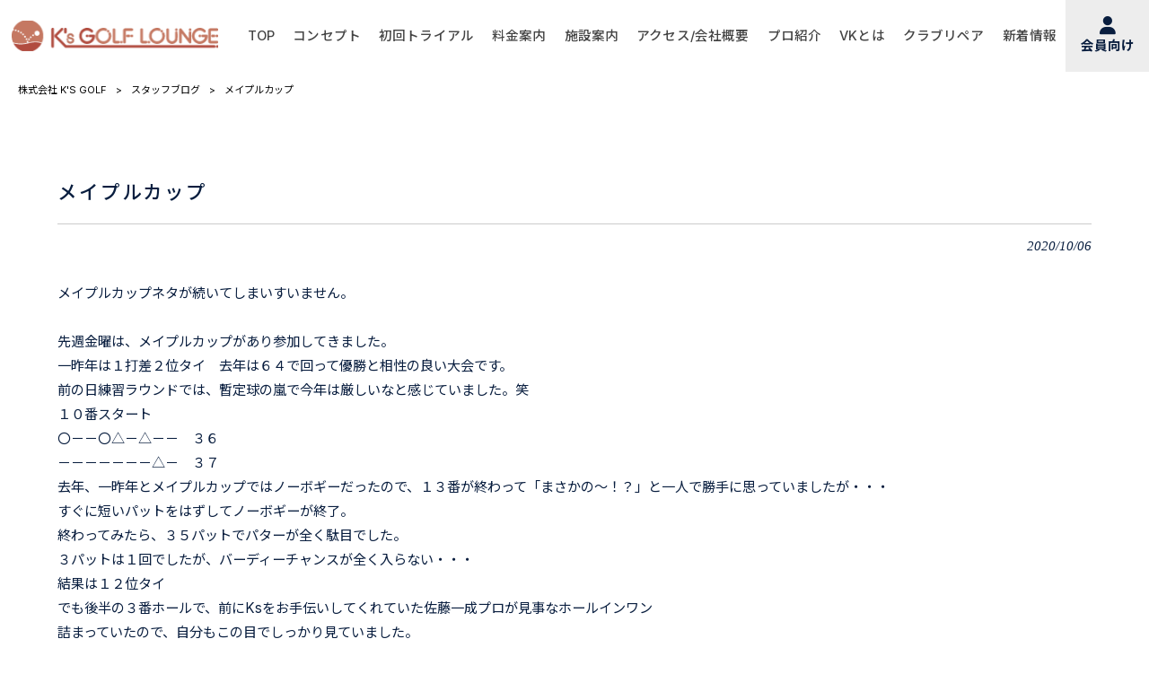

--- FILE ---
content_type: text/html; charset=UTF-8
request_url: http://www.ks-golf.com/staffblog/%E3%83%A1%E3%82%A4%E3%83%97%E3%83%AB%E3%82%AB%E3%83%83%E3%83%97-6/
body_size: 12279
content:
<!DOCTYPE html>
<html dir="ltr" lang="ja">
<head>
	<meta charset="UTF-8">
	<meta name="viewport" content="width=device-width,initial-scale=1">
	<meta name="format-detection" content="telephone=no">
	<meta name="referrer" content="strict-origin-when-cross-origin">
	
			<link rel="pingback" href="http://www.ks-golf.com/xmlrpc.php">
		<style>img:is([sizes="auto" i], [sizes^="auto," i]) { contain-intrinsic-size: 3000px 1500px }</style>
	
		<!-- All in One SEO 4.8.1 - aioseo.com -->
		<title>メイプルカップ | 株式会社 K'S GOLF</title>
	<meta name="description" content="メイプルカップネタが続いてしまいすいません。 先週金曜は、メイプルカップがあり参加してきました。一昨" />
	<meta name="robots" content="max-image-preview:large" />
	<meta name="author" content="ks-mp0930"/>
	<link rel="canonical" href="https://www.ks-golf.com/staffblog/%e3%83%a1%e3%82%a4%e3%83%97%e3%83%ab%e3%82%ab%e3%83%83%e3%83%97-6/" />
	<meta name="generator" content="All in One SEO (AIOSEO) 4.8.1" />
		<script type="application/ld+json" class="aioseo-schema">
			{"@context":"https:\/\/schema.org","@graph":[{"@type":"BlogPosting","@id":"https:\/\/www.ks-golf.com\/staffblog\/%e3%83%a1%e3%82%a4%e3%83%97%e3%83%ab%e3%82%ab%e3%83%83%e3%83%97-6\/#blogposting","name":"\u30e1\u30a4\u30d7\u30eb\u30ab\u30c3\u30d7 | \u682a\u5f0f\u4f1a\u793e K'S GOLF","headline":"\u30e1\u30a4\u30d7\u30eb\u30ab\u30c3\u30d7","author":{"@id":"https:\/\/www.ks-golf.com\/author\/ks-mp0930\/#author"},"publisher":{"@id":"https:\/\/www.ks-golf.com\/#organization"},"image":{"@type":"ImageObject","url":"https:\/\/www.ks-golf.com\/wp-content\/uploads\/2020\/10\/IMG_3619.jpg","width":640,"height":480},"datePublished":"2020-10-06T10:44:09+09:00","dateModified":"2020-10-06T10:44:09+09:00","inLanguage":"ja","mainEntityOfPage":{"@id":"https:\/\/www.ks-golf.com\/staffblog\/%e3%83%a1%e3%82%a4%e3%83%97%e3%83%ab%e3%82%ab%e3%83%83%e3%83%97-6\/#webpage"},"isPartOf":{"@id":"https:\/\/www.ks-golf.com\/staffblog\/%e3%83%a1%e3%82%a4%e3%83%97%e3%83%ab%e3%82%ab%e3%83%83%e3%83%97-6\/#webpage"},"articleSection":"\u30b9\u30bf\u30c3\u30d5\u30d6\u30ed\u30b0"},{"@type":"BreadcrumbList","@id":"https:\/\/www.ks-golf.com\/staffblog\/%e3%83%a1%e3%82%a4%e3%83%97%e3%83%ab%e3%82%ab%e3%83%83%e3%83%97-6\/#breadcrumblist","itemListElement":[{"@type":"ListItem","@id":"https:\/\/www.ks-golf.com\/#listItem","position":1,"name":"\u5bb6","item":"https:\/\/www.ks-golf.com\/","nextItem":{"@type":"ListItem","@id":"https:\/\/www.ks-golf.com\/.\/staffblog\/#listItem","name":"\u30b9\u30bf\u30c3\u30d5\u30d6\u30ed\u30b0"}},{"@type":"ListItem","@id":"https:\/\/www.ks-golf.com\/.\/staffblog\/#listItem","position":2,"name":"\u30b9\u30bf\u30c3\u30d5\u30d6\u30ed\u30b0","item":"https:\/\/www.ks-golf.com\/.\/staffblog\/","nextItem":{"@type":"ListItem","@id":"https:\/\/www.ks-golf.com\/staffblog\/%e3%83%a1%e3%82%a4%e3%83%97%e3%83%ab%e3%82%ab%e3%83%83%e3%83%97-6\/#listItem","name":"\u30e1\u30a4\u30d7\u30eb\u30ab\u30c3\u30d7"},"previousItem":{"@type":"ListItem","@id":"https:\/\/www.ks-golf.com\/#listItem","name":"\u5bb6"}},{"@type":"ListItem","@id":"https:\/\/www.ks-golf.com\/staffblog\/%e3%83%a1%e3%82%a4%e3%83%97%e3%83%ab%e3%82%ab%e3%83%83%e3%83%97-6\/#listItem","position":3,"name":"\u30e1\u30a4\u30d7\u30eb\u30ab\u30c3\u30d7","previousItem":{"@type":"ListItem","@id":"https:\/\/www.ks-golf.com\/.\/staffblog\/#listItem","name":"\u30b9\u30bf\u30c3\u30d5\u30d6\u30ed\u30b0"}}]},{"@type":"Organization","@id":"https:\/\/www.ks-golf.com\/#organization","name":"\u682a\u5f0f\u4f1a\u793e K'S GOLF","url":"https:\/\/www.ks-golf.com\/"},{"@type":"Person","@id":"https:\/\/www.ks-golf.com\/author\/ks-mp0930\/#author","url":"https:\/\/www.ks-golf.com\/author\/ks-mp0930\/","name":"ks-mp0930","image":{"@type":"ImageObject","@id":"https:\/\/www.ks-golf.com\/staffblog\/%e3%83%a1%e3%82%a4%e3%83%97%e3%83%ab%e3%82%ab%e3%83%83%e3%83%97-6\/#authorImage","url":"https:\/\/secure.gravatar.com\/avatar\/7fbf6cd4c864f005b011c24460c02132?s=96&d=mm&r=g","width":96,"height":96,"caption":"ks-mp0930"}},{"@type":"WebPage","@id":"https:\/\/www.ks-golf.com\/staffblog\/%e3%83%a1%e3%82%a4%e3%83%97%e3%83%ab%e3%82%ab%e3%83%83%e3%83%97-6\/#webpage","url":"https:\/\/www.ks-golf.com\/staffblog\/%e3%83%a1%e3%82%a4%e3%83%97%e3%83%ab%e3%82%ab%e3%83%83%e3%83%97-6\/","name":"\u30e1\u30a4\u30d7\u30eb\u30ab\u30c3\u30d7 | \u682a\u5f0f\u4f1a\u793e K'S GOLF","description":"\u30e1\u30a4\u30d7\u30eb\u30ab\u30c3\u30d7\u30cd\u30bf\u304c\u7d9a\u3044\u3066\u3057\u307e\u3044\u3059\u3044\u307e\u305b\u3093\u3002 \u5148\u9031\u91d1\u66dc\u306f\u3001\u30e1\u30a4\u30d7\u30eb\u30ab\u30c3\u30d7\u304c\u3042\u308a\u53c2\u52a0\u3057\u3066\u304d\u307e\u3057\u305f\u3002\u4e00\u6628","inLanguage":"ja","isPartOf":{"@id":"https:\/\/www.ks-golf.com\/#website"},"breadcrumb":{"@id":"https:\/\/www.ks-golf.com\/staffblog\/%e3%83%a1%e3%82%a4%e3%83%97%e3%83%ab%e3%82%ab%e3%83%83%e3%83%97-6\/#breadcrumblist"},"author":{"@id":"https:\/\/www.ks-golf.com\/author\/ks-mp0930\/#author"},"creator":{"@id":"https:\/\/www.ks-golf.com\/author\/ks-mp0930\/#author"},"image":{"@type":"ImageObject","url":"https:\/\/www.ks-golf.com\/wp-content\/uploads\/2020\/10\/IMG_3619.jpg","@id":"https:\/\/www.ks-golf.com\/staffblog\/%e3%83%a1%e3%82%a4%e3%83%97%e3%83%ab%e3%82%ab%e3%83%83%e3%83%97-6\/#mainImage","width":640,"height":480},"primaryImageOfPage":{"@id":"https:\/\/www.ks-golf.com\/staffblog\/%e3%83%a1%e3%82%a4%e3%83%97%e3%83%ab%e3%82%ab%e3%83%83%e3%83%97-6\/#mainImage"},"datePublished":"2020-10-06T10:44:09+09:00","dateModified":"2020-10-06T10:44:09+09:00"},{"@type":"WebSite","@id":"https:\/\/www.ks-golf.com\/#website","url":"https:\/\/www.ks-golf.com\/","name":"\u682a\u5f0f\u4f1a\u793e K'S GOLF","inLanguage":"ja","publisher":{"@id":"https:\/\/www.ks-golf.com\/#organization"}}]}
		</script>
		<!-- All in One SEO -->

<link rel="alternate" type="application/rss+xml" title="株式会社 K&#039;S GOLF &raquo; メイプルカップ のコメントのフィード" href="https://www.ks-golf.com/staffblog/%e3%83%a1%e3%82%a4%e3%83%97%e3%83%ab%e3%82%ab%e3%83%83%e3%83%97-6/feed/" />
		<!-- This site uses the Google Analytics by MonsterInsights plugin v9.4.1 - Using Analytics tracking - https://www.monsterinsights.com/ -->
							<script src="//www.googletagmanager.com/gtag/js?id=G-287FYDQPCC"  data-cfasync="false" data-wpfc-render="false" type="text/javascript" async></script>
			<script data-cfasync="false" data-wpfc-render="false" type="text/javascript">
				var mi_version = '9.4.1';
				var mi_track_user = true;
				var mi_no_track_reason = '';
								var MonsterInsightsDefaultLocations = {"page_location":"https:\/\/www.ks-golf.com\/staffblog\/%E3%83%A1%E3%82%A4%E3%83%97%E3%83%AB%E3%82%AB%E3%83%83%E3%83%97-6\/"};
				if ( typeof MonsterInsightsPrivacyGuardFilter === 'function' ) {
					var MonsterInsightsLocations = (typeof MonsterInsightsExcludeQuery === 'object') ? MonsterInsightsPrivacyGuardFilter( MonsterInsightsExcludeQuery ) : MonsterInsightsPrivacyGuardFilter( MonsterInsightsDefaultLocations );
				} else {
					var MonsterInsightsLocations = (typeof MonsterInsightsExcludeQuery === 'object') ? MonsterInsightsExcludeQuery : MonsterInsightsDefaultLocations;
				}

								var disableStrs = [
										'ga-disable-G-287FYDQPCC',
									];

				/* Function to detect opted out users */
				function __gtagTrackerIsOptedOut() {
					for (var index = 0; index < disableStrs.length; index++) {
						if (document.cookie.indexOf(disableStrs[index] + '=true') > -1) {
							return true;
						}
					}

					return false;
				}

				/* Disable tracking if the opt-out cookie exists. */
				if (__gtagTrackerIsOptedOut()) {
					for (var index = 0; index < disableStrs.length; index++) {
						window[disableStrs[index]] = true;
					}
				}

				/* Opt-out function */
				function __gtagTrackerOptout() {
					for (var index = 0; index < disableStrs.length; index++) {
						document.cookie = disableStrs[index] + '=true; expires=Thu, 31 Dec 2099 23:59:59 UTC; path=/';
						window[disableStrs[index]] = true;
					}
				}

				if ('undefined' === typeof gaOptout) {
					function gaOptout() {
						__gtagTrackerOptout();
					}
				}
								window.dataLayer = window.dataLayer || [];

				window.MonsterInsightsDualTracker = {
					helpers: {},
					trackers: {},
				};
				if (mi_track_user) {
					function __gtagDataLayer() {
						dataLayer.push(arguments);
					}

					function __gtagTracker(type, name, parameters) {
						if (!parameters) {
							parameters = {};
						}

						if (parameters.send_to) {
							__gtagDataLayer.apply(null, arguments);
							return;
						}

						if (type === 'event') {
														parameters.send_to = monsterinsights_frontend.v4_id;
							var hookName = name;
							if (typeof parameters['event_category'] !== 'undefined') {
								hookName = parameters['event_category'] + ':' + name;
							}

							if (typeof MonsterInsightsDualTracker.trackers[hookName] !== 'undefined') {
								MonsterInsightsDualTracker.trackers[hookName](parameters);
							} else {
								__gtagDataLayer('event', name, parameters);
							}
							
						} else {
							__gtagDataLayer.apply(null, arguments);
						}
					}

					__gtagTracker('js', new Date());
					__gtagTracker('set', {
						'developer_id.dZGIzZG': true,
											});
					if ( MonsterInsightsLocations.page_location ) {
						__gtagTracker('set', MonsterInsightsLocations);
					}
										__gtagTracker('config', 'G-287FYDQPCC', {"forceSSL":"true","link_attribution":"true"} );
															window.gtag = __gtagTracker;										(function () {
						/* https://developers.google.com/analytics/devguides/collection/analyticsjs/ */
						/* ga and __gaTracker compatibility shim. */
						var noopfn = function () {
							return null;
						};
						var newtracker = function () {
							return new Tracker();
						};
						var Tracker = function () {
							return null;
						};
						var p = Tracker.prototype;
						p.get = noopfn;
						p.set = noopfn;
						p.send = function () {
							var args = Array.prototype.slice.call(arguments);
							args.unshift('send');
							__gaTracker.apply(null, args);
						};
						var __gaTracker = function () {
							var len = arguments.length;
							if (len === 0) {
								return;
							}
							var f = arguments[len - 1];
							if (typeof f !== 'object' || f === null || typeof f.hitCallback !== 'function') {
								if ('send' === arguments[0]) {
									var hitConverted, hitObject = false, action;
									if ('event' === arguments[1]) {
										if ('undefined' !== typeof arguments[3]) {
											hitObject = {
												'eventAction': arguments[3],
												'eventCategory': arguments[2],
												'eventLabel': arguments[4],
												'value': arguments[5] ? arguments[5] : 1,
											}
										}
									}
									if ('pageview' === arguments[1]) {
										if ('undefined' !== typeof arguments[2]) {
											hitObject = {
												'eventAction': 'page_view',
												'page_path': arguments[2],
											}
										}
									}
									if (typeof arguments[2] === 'object') {
										hitObject = arguments[2];
									}
									if (typeof arguments[5] === 'object') {
										Object.assign(hitObject, arguments[5]);
									}
									if ('undefined' !== typeof arguments[1].hitType) {
										hitObject = arguments[1];
										if ('pageview' === hitObject.hitType) {
											hitObject.eventAction = 'page_view';
										}
									}
									if (hitObject) {
										action = 'timing' === arguments[1].hitType ? 'timing_complete' : hitObject.eventAction;
										hitConverted = mapArgs(hitObject);
										__gtagTracker('event', action, hitConverted);
									}
								}
								return;
							}

							function mapArgs(args) {
								var arg, hit = {};
								var gaMap = {
									'eventCategory': 'event_category',
									'eventAction': 'event_action',
									'eventLabel': 'event_label',
									'eventValue': 'event_value',
									'nonInteraction': 'non_interaction',
									'timingCategory': 'event_category',
									'timingVar': 'name',
									'timingValue': 'value',
									'timingLabel': 'event_label',
									'page': 'page_path',
									'location': 'page_location',
									'title': 'page_title',
									'referrer' : 'page_referrer',
								};
								for (arg in args) {
																		if (!(!args.hasOwnProperty(arg) || !gaMap.hasOwnProperty(arg))) {
										hit[gaMap[arg]] = args[arg];
									} else {
										hit[arg] = args[arg];
									}
								}
								return hit;
							}

							try {
								f.hitCallback();
							} catch (ex) {
							}
						};
						__gaTracker.create = newtracker;
						__gaTracker.getByName = newtracker;
						__gaTracker.getAll = function () {
							return [];
						};
						__gaTracker.remove = noopfn;
						__gaTracker.loaded = true;
						window['__gaTracker'] = __gaTracker;
					})();
									} else {
										console.log("");
					(function () {
						function __gtagTracker() {
							return null;
						}

						window['__gtagTracker'] = __gtagTracker;
						window['gtag'] = __gtagTracker;
					})();
									}
			</script>
				<!-- / Google Analytics by MonsterInsights -->
		<script type="text/javascript">
/* <![CDATA[ */
window._wpemojiSettings = {"baseUrl":"https:\/\/s.w.org\/images\/core\/emoji\/15.0.3\/72x72\/","ext":".png","svgUrl":"https:\/\/s.w.org\/images\/core\/emoji\/15.0.3\/svg\/","svgExt":".svg","source":{"concatemoji":"http:\/\/www.ks-golf.com\/wp-includes\/js\/wp-emoji-release.min.js"}};
/*! This file is auto-generated */
!function(i,n){var o,s,e;function c(e){try{var t={supportTests:e,timestamp:(new Date).valueOf()};sessionStorage.setItem(o,JSON.stringify(t))}catch(e){}}function p(e,t,n){e.clearRect(0,0,e.canvas.width,e.canvas.height),e.fillText(t,0,0);var t=new Uint32Array(e.getImageData(0,0,e.canvas.width,e.canvas.height).data),r=(e.clearRect(0,0,e.canvas.width,e.canvas.height),e.fillText(n,0,0),new Uint32Array(e.getImageData(0,0,e.canvas.width,e.canvas.height).data));return t.every(function(e,t){return e===r[t]})}function u(e,t,n){switch(t){case"flag":return n(e,"\ud83c\udff3\ufe0f\u200d\u26a7\ufe0f","\ud83c\udff3\ufe0f\u200b\u26a7\ufe0f")?!1:!n(e,"\ud83c\uddfa\ud83c\uddf3","\ud83c\uddfa\u200b\ud83c\uddf3")&&!n(e,"\ud83c\udff4\udb40\udc67\udb40\udc62\udb40\udc65\udb40\udc6e\udb40\udc67\udb40\udc7f","\ud83c\udff4\u200b\udb40\udc67\u200b\udb40\udc62\u200b\udb40\udc65\u200b\udb40\udc6e\u200b\udb40\udc67\u200b\udb40\udc7f");case"emoji":return!n(e,"\ud83d\udc26\u200d\u2b1b","\ud83d\udc26\u200b\u2b1b")}return!1}function f(e,t,n){var r="undefined"!=typeof WorkerGlobalScope&&self instanceof WorkerGlobalScope?new OffscreenCanvas(300,150):i.createElement("canvas"),a=r.getContext("2d",{willReadFrequently:!0}),o=(a.textBaseline="top",a.font="600 32px Arial",{});return e.forEach(function(e){o[e]=t(a,e,n)}),o}function t(e){var t=i.createElement("script");t.src=e,t.defer=!0,i.head.appendChild(t)}"undefined"!=typeof Promise&&(o="wpEmojiSettingsSupports",s=["flag","emoji"],n.supports={everything:!0,everythingExceptFlag:!0},e=new Promise(function(e){i.addEventListener("DOMContentLoaded",e,{once:!0})}),new Promise(function(t){var n=function(){try{var e=JSON.parse(sessionStorage.getItem(o));if("object"==typeof e&&"number"==typeof e.timestamp&&(new Date).valueOf()<e.timestamp+604800&&"object"==typeof e.supportTests)return e.supportTests}catch(e){}return null}();if(!n){if("undefined"!=typeof Worker&&"undefined"!=typeof OffscreenCanvas&&"undefined"!=typeof URL&&URL.createObjectURL&&"undefined"!=typeof Blob)try{var e="postMessage("+f.toString()+"("+[JSON.stringify(s),u.toString(),p.toString()].join(",")+"));",r=new Blob([e],{type:"text/javascript"}),a=new Worker(URL.createObjectURL(r),{name:"wpTestEmojiSupports"});return void(a.onmessage=function(e){c(n=e.data),a.terminate(),t(n)})}catch(e){}c(n=f(s,u,p))}t(n)}).then(function(e){for(var t in e)n.supports[t]=e[t],n.supports.everything=n.supports.everything&&n.supports[t],"flag"!==t&&(n.supports.everythingExceptFlag=n.supports.everythingExceptFlag&&n.supports[t]);n.supports.everythingExceptFlag=n.supports.everythingExceptFlag&&!n.supports.flag,n.DOMReady=!1,n.readyCallback=function(){n.DOMReady=!0}}).then(function(){return e}).then(function(){var e;n.supports.everything||(n.readyCallback(),(e=n.source||{}).concatemoji?t(e.concatemoji):e.wpemoji&&e.twemoji&&(t(e.twemoji),t(e.wpemoji)))}))}((window,document),window._wpemojiSettings);
/* ]]> */
</script>
<link rel='stylesheet' id='main-style-css' href='http://www.ks-golf.com/wp-content/themes/mrp/style.css' type='text/css' media='all' />
<link rel='stylesheet' id='custom-style-css' href='http://www.ks-golf.com/wp-content/themes/mrp/css/custom.min.css' type='text/css' media='all' />
<link rel='stylesheet' id='animate-style-css' href='http://www.ks-golf.com/wp-content/themes/mrp/css/animate.css' type='text/css' media='all' />
<link rel='stylesheet' id='old-child-theme-style-css' href='http://www.ks-golf.com/wp-content/themes/mrp/css/designcode.css' type='text/css' media='all' />
<link rel='stylesheet' id='sbi_styles-css' href='http://www.ks-golf.com/wp-content/plugins/instagram-feed-pro/css/sbi-styles.min.css' type='text/css' media='all' />
<style id='wp-emoji-styles-inline-css' type='text/css'>

	img.wp-smiley, img.emoji {
		display: inline !important;
		border: none !important;
		box-shadow: none !important;
		height: 1em !important;
		width: 1em !important;
		margin: 0 0.07em !important;
		vertical-align: -0.1em !important;
		background: none !important;
		padding: 0 !important;
	}
</style>
<style id='classic-theme-styles-inline-css' type='text/css'>
/*! This file is auto-generated */
.wp-block-button__link{color:#fff;background-color:#32373c;border-radius:9999px;box-shadow:none;text-decoration:none;padding:calc(.667em + 2px) calc(1.333em + 2px);font-size:1.125em}.wp-block-file__button{background:#32373c;color:#fff;text-decoration:none}
</style>
<style id='global-styles-inline-css' type='text/css'>
:root{--wp--preset--aspect-ratio--square: 1;--wp--preset--aspect-ratio--4-3: 4/3;--wp--preset--aspect-ratio--3-4: 3/4;--wp--preset--aspect-ratio--3-2: 3/2;--wp--preset--aspect-ratio--2-3: 2/3;--wp--preset--aspect-ratio--16-9: 16/9;--wp--preset--aspect-ratio--9-16: 9/16;--wp--preset--color--black: #000000;--wp--preset--color--cyan-bluish-gray: #abb8c3;--wp--preset--color--white: #ffffff;--wp--preset--color--pale-pink: #f78da7;--wp--preset--color--vivid-red: #cf2e2e;--wp--preset--color--luminous-vivid-orange: #ff6900;--wp--preset--color--luminous-vivid-amber: #fcb900;--wp--preset--color--light-green-cyan: #7bdcb5;--wp--preset--color--vivid-green-cyan: #00d084;--wp--preset--color--pale-cyan-blue: #8ed1fc;--wp--preset--color--vivid-cyan-blue: #0693e3;--wp--preset--color--vivid-purple: #9b51e0;--wp--preset--gradient--vivid-cyan-blue-to-vivid-purple: linear-gradient(135deg,rgba(6,147,227,1) 0%,rgb(155,81,224) 100%);--wp--preset--gradient--light-green-cyan-to-vivid-green-cyan: linear-gradient(135deg,rgb(122,220,180) 0%,rgb(0,208,130) 100%);--wp--preset--gradient--luminous-vivid-amber-to-luminous-vivid-orange: linear-gradient(135deg,rgba(252,185,0,1) 0%,rgba(255,105,0,1) 100%);--wp--preset--gradient--luminous-vivid-orange-to-vivid-red: linear-gradient(135deg,rgba(255,105,0,1) 0%,rgb(207,46,46) 100%);--wp--preset--gradient--very-light-gray-to-cyan-bluish-gray: linear-gradient(135deg,rgb(238,238,238) 0%,rgb(169,184,195) 100%);--wp--preset--gradient--cool-to-warm-spectrum: linear-gradient(135deg,rgb(74,234,220) 0%,rgb(151,120,209) 20%,rgb(207,42,186) 40%,rgb(238,44,130) 60%,rgb(251,105,98) 80%,rgb(254,248,76) 100%);--wp--preset--gradient--blush-light-purple: linear-gradient(135deg,rgb(255,206,236) 0%,rgb(152,150,240) 100%);--wp--preset--gradient--blush-bordeaux: linear-gradient(135deg,rgb(254,205,165) 0%,rgb(254,45,45) 50%,rgb(107,0,62) 100%);--wp--preset--gradient--luminous-dusk: linear-gradient(135deg,rgb(255,203,112) 0%,rgb(199,81,192) 50%,rgb(65,88,208) 100%);--wp--preset--gradient--pale-ocean: linear-gradient(135deg,rgb(255,245,203) 0%,rgb(182,227,212) 50%,rgb(51,167,181) 100%);--wp--preset--gradient--electric-grass: linear-gradient(135deg,rgb(202,248,128) 0%,rgb(113,206,126) 100%);--wp--preset--gradient--midnight: linear-gradient(135deg,rgb(2,3,129) 0%,rgb(40,116,252) 100%);--wp--preset--font-size--small: 13px;--wp--preset--font-size--medium: 20px;--wp--preset--font-size--large: 36px;--wp--preset--font-size--x-large: 42px;--wp--preset--spacing--20: 0.44rem;--wp--preset--spacing--30: 0.67rem;--wp--preset--spacing--40: 1rem;--wp--preset--spacing--50: 1.5rem;--wp--preset--spacing--60: 2.25rem;--wp--preset--spacing--70: 3.38rem;--wp--preset--spacing--80: 5.06rem;--wp--preset--shadow--natural: 6px 6px 9px rgba(0, 0, 0, 0.2);--wp--preset--shadow--deep: 12px 12px 50px rgba(0, 0, 0, 0.4);--wp--preset--shadow--sharp: 6px 6px 0px rgba(0, 0, 0, 0.2);--wp--preset--shadow--outlined: 6px 6px 0px -3px rgba(255, 255, 255, 1), 6px 6px rgba(0, 0, 0, 1);--wp--preset--shadow--crisp: 6px 6px 0px rgba(0, 0, 0, 1);}:where(.is-layout-flex){gap: 0.5em;}:where(.is-layout-grid){gap: 0.5em;}body .is-layout-flex{display: flex;}.is-layout-flex{flex-wrap: wrap;align-items: center;}.is-layout-flex > :is(*, div){margin: 0;}body .is-layout-grid{display: grid;}.is-layout-grid > :is(*, div){margin: 0;}:where(.wp-block-columns.is-layout-flex){gap: 2em;}:where(.wp-block-columns.is-layout-grid){gap: 2em;}:where(.wp-block-post-template.is-layout-flex){gap: 1.25em;}:where(.wp-block-post-template.is-layout-grid){gap: 1.25em;}.has-black-color{color: var(--wp--preset--color--black) !important;}.has-cyan-bluish-gray-color{color: var(--wp--preset--color--cyan-bluish-gray) !important;}.has-white-color{color: var(--wp--preset--color--white) !important;}.has-pale-pink-color{color: var(--wp--preset--color--pale-pink) !important;}.has-vivid-red-color{color: var(--wp--preset--color--vivid-red) !important;}.has-luminous-vivid-orange-color{color: var(--wp--preset--color--luminous-vivid-orange) !important;}.has-luminous-vivid-amber-color{color: var(--wp--preset--color--luminous-vivid-amber) !important;}.has-light-green-cyan-color{color: var(--wp--preset--color--light-green-cyan) !important;}.has-vivid-green-cyan-color{color: var(--wp--preset--color--vivid-green-cyan) !important;}.has-pale-cyan-blue-color{color: var(--wp--preset--color--pale-cyan-blue) !important;}.has-vivid-cyan-blue-color{color: var(--wp--preset--color--vivid-cyan-blue) !important;}.has-vivid-purple-color{color: var(--wp--preset--color--vivid-purple) !important;}.has-black-background-color{background-color: var(--wp--preset--color--black) !important;}.has-cyan-bluish-gray-background-color{background-color: var(--wp--preset--color--cyan-bluish-gray) !important;}.has-white-background-color{background-color: var(--wp--preset--color--white) !important;}.has-pale-pink-background-color{background-color: var(--wp--preset--color--pale-pink) !important;}.has-vivid-red-background-color{background-color: var(--wp--preset--color--vivid-red) !important;}.has-luminous-vivid-orange-background-color{background-color: var(--wp--preset--color--luminous-vivid-orange) !important;}.has-luminous-vivid-amber-background-color{background-color: var(--wp--preset--color--luminous-vivid-amber) !important;}.has-light-green-cyan-background-color{background-color: var(--wp--preset--color--light-green-cyan) !important;}.has-vivid-green-cyan-background-color{background-color: var(--wp--preset--color--vivid-green-cyan) !important;}.has-pale-cyan-blue-background-color{background-color: var(--wp--preset--color--pale-cyan-blue) !important;}.has-vivid-cyan-blue-background-color{background-color: var(--wp--preset--color--vivid-cyan-blue) !important;}.has-vivid-purple-background-color{background-color: var(--wp--preset--color--vivid-purple) !important;}.has-black-border-color{border-color: var(--wp--preset--color--black) !important;}.has-cyan-bluish-gray-border-color{border-color: var(--wp--preset--color--cyan-bluish-gray) !important;}.has-white-border-color{border-color: var(--wp--preset--color--white) !important;}.has-pale-pink-border-color{border-color: var(--wp--preset--color--pale-pink) !important;}.has-vivid-red-border-color{border-color: var(--wp--preset--color--vivid-red) !important;}.has-luminous-vivid-orange-border-color{border-color: var(--wp--preset--color--luminous-vivid-orange) !important;}.has-luminous-vivid-amber-border-color{border-color: var(--wp--preset--color--luminous-vivid-amber) !important;}.has-light-green-cyan-border-color{border-color: var(--wp--preset--color--light-green-cyan) !important;}.has-vivid-green-cyan-border-color{border-color: var(--wp--preset--color--vivid-green-cyan) !important;}.has-pale-cyan-blue-border-color{border-color: var(--wp--preset--color--pale-cyan-blue) !important;}.has-vivid-cyan-blue-border-color{border-color: var(--wp--preset--color--vivid-cyan-blue) !important;}.has-vivid-purple-border-color{border-color: var(--wp--preset--color--vivid-purple) !important;}.has-vivid-cyan-blue-to-vivid-purple-gradient-background{background: var(--wp--preset--gradient--vivid-cyan-blue-to-vivid-purple) !important;}.has-light-green-cyan-to-vivid-green-cyan-gradient-background{background: var(--wp--preset--gradient--light-green-cyan-to-vivid-green-cyan) !important;}.has-luminous-vivid-amber-to-luminous-vivid-orange-gradient-background{background: var(--wp--preset--gradient--luminous-vivid-amber-to-luminous-vivid-orange) !important;}.has-luminous-vivid-orange-to-vivid-red-gradient-background{background: var(--wp--preset--gradient--luminous-vivid-orange-to-vivid-red) !important;}.has-very-light-gray-to-cyan-bluish-gray-gradient-background{background: var(--wp--preset--gradient--very-light-gray-to-cyan-bluish-gray) !important;}.has-cool-to-warm-spectrum-gradient-background{background: var(--wp--preset--gradient--cool-to-warm-spectrum) !important;}.has-blush-light-purple-gradient-background{background: var(--wp--preset--gradient--blush-light-purple) !important;}.has-blush-bordeaux-gradient-background{background: var(--wp--preset--gradient--blush-bordeaux) !important;}.has-luminous-dusk-gradient-background{background: var(--wp--preset--gradient--luminous-dusk) !important;}.has-pale-ocean-gradient-background{background: var(--wp--preset--gradient--pale-ocean) !important;}.has-electric-grass-gradient-background{background: var(--wp--preset--gradient--electric-grass) !important;}.has-midnight-gradient-background{background: var(--wp--preset--gradient--midnight) !important;}.has-small-font-size{font-size: var(--wp--preset--font-size--small) !important;}.has-medium-font-size{font-size: var(--wp--preset--font-size--medium) !important;}.has-large-font-size{font-size: var(--wp--preset--font-size--large) !important;}.has-x-large-font-size{font-size: var(--wp--preset--font-size--x-large) !important;}
:where(.wp-block-post-template.is-layout-flex){gap: 1.25em;}:where(.wp-block-post-template.is-layout-grid){gap: 1.25em;}
:where(.wp-block-columns.is-layout-flex){gap: 2em;}:where(.wp-block-columns.is-layout-grid){gap: 2em;}
:root :where(.wp-block-pullquote){font-size: 1.5em;line-height: 1.6;}
</style>
<link rel='stylesheet' id='contact-form-7-css' href='http://www.ks-golf.com/wp-content/plugins/contact-form-7/includes/css/styles.css' type='text/css' media='all' />
<link rel='stylesheet' id='scroll-top-css-css' href='http://www.ks-golf.com/wp-content/plugins/scroll-top/assets/css/scroll-top.css' type='text/css' media='all' />
<link rel='stylesheet' id='morph-child-style-css' href='http://www.ks-golf.com/wp-content/themes/mrp-child/style.css' type='text/css' media='all' />
<link rel='stylesheet' id='fontawesome-all-css' href='http://www.ks-golf.com/wp-content/themes/mrp/font/FontAwesome/css/all.min.css' type='text/css' media='all' />
<link rel='stylesheet' id='fontawesome-v4-shims-css' href='http://www.ks-golf.com/wp-content/themes/mrp/font/FontAwesome/css/v4-shims.min.css' type='text/css' media='all' />
<link rel='stylesheet' id='slb_core-css' href='http://www.ks-golf.com/wp-content/plugins/simple-lightbox/client/css/app.css' type='text/css' media='all' />
<!--n2css--><!--n2js--><script type="text/javascript" src="http://www.ks-golf.com/wp-content/plugins/google-analytics-for-wordpress/assets/js/frontend-gtag.min.js" id="monsterinsights-frontend-script-js" async="async" data-wp-strategy="async"></script>
<script data-cfasync="false" data-wpfc-render="false" type="text/javascript" id='monsterinsights-frontend-script-js-extra'>/* <![CDATA[ */
var monsterinsights_frontend = {"js_events_tracking":"true","download_extensions":"doc,pdf,ppt,zip,xls,docx,pptx,xlsx","inbound_paths":"[{\"path\":\"\\\/recommend\\\/\",\"label\":\"affiliate\"}]","home_url":"https:\/\/www.ks-golf.com","hash_tracking":"false","v4_id":"G-287FYDQPCC"};/* ]]> */
</script>
<script type="text/javascript" src="http://www.ks-golf.com/wp-includes/js/jquery/jquery.min.js" id="jquery-core-js"></script>
<script type="text/javascript" src="http://www.ks-golf.com/wp-includes/js/jquery/jquery-migrate.min.js" id="jquery-migrate-js"></script>
<script type="text/javascript" src="http://www.ks-golf.com/wp-content/themes/mrp/js/nav-accord.js" id="nav-accord-js"></script>
<script type="text/javascript" src="http://www.ks-golf.com/wp-content/themes/mrp/js/smoothscroll.js" id="smoothscroll-js"></script>
<script type="text/javascript" src="http://www.ks-golf.com/wp-content/themes/mrp/js/wow.min.js" id="wow-js"></script>
<script type="text/javascript" src="http://www.ks-golf.com/wp-content/themes/mrp/js/effect.js" id="effect-js"></script>
<script type="text/javascript" src="http://www.ks-golf.com/wp-content/themes/mrp/js/css_browser_selector.js" id="css_browser_selector-js"></script>
<link rel="https://api.w.org/" href="https://www.ks-golf.com/wp-json/" /><link rel="alternate" title="JSON" type="application/json" href="https://www.ks-golf.com/wp-json/wp/v2/posts/12716" /><link rel="EditURI" type="application/rsd+xml" title="RSD" href="https://www.ks-golf.com/xmlrpc.php?rsd" />
<link rel="alternate" title="oEmbed (JSON)" type="application/json+oembed" href="https://www.ks-golf.com/wp-json/oembed/1.0/embed?url=https%3A%2F%2Fwww.ks-golf.com%2Fstaffblog%2F%25e3%2583%25a1%25e3%2582%25a4%25e3%2583%2597%25e3%2583%25ab%25e3%2582%25ab%25e3%2583%2583%25e3%2583%2597-6%2F" />
<link rel="alternate" title="oEmbed (XML)" type="text/xml+oembed" href="https://www.ks-golf.com/wp-json/oembed/1.0/embed?url=https%3A%2F%2Fwww.ks-golf.com%2Fstaffblog%2F%25e3%2583%25a1%25e3%2582%25a4%25e3%2583%2597%25e3%2583%25ab%25e3%2582%25ab%25e3%2583%2583%25e3%2583%2597-6%2F&#038;format=xml" />
<!-- Scroll To Top -->
<style id="scrolltop-custom-style">
		#scrollUp {border-radius:50%;opacity:0.7;bottom:20px;right:20px;background:#000000;;}
		#scrollUp:hover{opacity:1;}
        .top-icon{stroke:#ffffff;}
        
		
		</style>
<!-- End Scroll Top - https://wordpress.org/plugins/scroll-top/ -->
	</head>
<body class="post-template-default single single-post postid-12716 single-format-standard metaslider-plugin cat-staffblog">
					<header id="header" role="banner">
	<div class="inner site-header">
		<div id="header-layout">
			<div class="logo">	
	<a href="https://www.ks-golf.com" title="株式会社 K&#039;S GOLF" rel="home">
	<img src="https://www.ks-golf.com/wp-content/uploads/h-logo.png" alt="株式会社 K&#039;S GOLF">
</a>
	</div>
			<div class="header__nav-contact">
				<nav id="mainNav">
					<div class="inner">
						<a class="menu" id="menu"><span>MENU</span></a>
						<div class="panel nav-effect"><ul><li id="menu-item-42" class="menu-item menu-item-type-post_type menu-item-object-page menu-item-home"><a href="https://www.ks-golf.com/"><b>TOP</b></a></li>
<li id="menu-item-30160" class="menu-item menu-item-type-post_type menu-item-object-page"><a href="https://www.ks-golf.com/concept/"><b>コンセプト</b></a></li>
<li id="menu-item-30161" class="menu-item menu-item-type-post_type menu-item-object-page"><a href="https://www.ks-golf.com/trial/"><b>初回トライアル</b></a></li>
<li id="menu-item-30162" class="menu-item menu-item-type-post_type menu-item-object-page"><a href="https://www.ks-golf.com/price/"><b>料金案内</b></a></li>
<li id="menu-item-30164" class="menu-item menu-item-type-post_type menu-item-object-page"><a href="https://www.ks-golf.com/facility/"><b>施設案内</b></a></li>
<li id="menu-item-30166" class="menu-item menu-item-type-post_type menu-item-object-page"><a href="https://www.ks-golf.com/access/"><b>アクセス/会社概要</b></a></li>
<li id="menu-item-30167" class="menu-item menu-item-type-post_type menu-item-object-page"><a href="https://www.ks-golf.com/pro/"><b>プロ紹介</b></a></li>
<li id="menu-item-30168" class="menu-item menu-item-type-post_type menu-item-object-page"><a href="https://www.ks-golf.com/vk/"><b>VKとは</b></a></li>
<li id="menu-item-30169" class="menu-item menu-item-type-post_type menu-item-object-page"><a href="https://www.ks-golf.com/repair/"><b>クラブリペア</b></a></li>
<li id="menu-item-30789" class="menu-item menu-item-type-custom menu-item-object-custom"><a href="/info/"><b>新着情報</b></a></li>
</ul></div>
					</div>
				</nav>
				<ul class="header__contact">
					<li>
						<a href="/member/" class="head_btn mail_btn"><span>会員向け</span></a>
					</li>
				</ul>
			</div>
		</div>
	</div>
</header>
 		<!-- breadcrumb -->
		<div id="breadcrumb" class="clearfix">
		<nav aria-label="breadcrumb">
			<ul class="breadcrumb" itemscope itemtype="https://schema.org/BreadcrumbList">
				<li class="breadcrumb-item" itemprop="itemListElement" itemscope itemtype="https://schema.org/ListItem"><a itemprop="item" href="https://www.ks-golf.com"><span itemprop="name">株式会社 K&#039;S GOLF</span></a><meta itemprop="position" content="1" /></li><li class="breadcrumb-item separator">&gt;</li><li class="breadcrumb-item" itemprop="itemListElement" itemscope itemtype="https://schema.org/ListItem"><a itemprop="item" href="https://www.ks-golf.com/./staffblog/"><span itemprop="name">スタッフブログ</span></a><meta itemprop="position" content="2" /></li><li class="breadcrumb-item separator">&gt;</li><li class="breadcrumb-item" itemprop="itemListElement" itemscope itemtype="https://schema.org/ListItem"><span itemprop="name">メイプルカップ</span><meta itemprop="position" content="3" /></li>			</ul>
		</nav>
	</div>
<!-- end/breadcrumb -->
<div id="wrapper">
<div id="content" 
	class="wide">
<!--single-->

<section>
		<article id="post-12716" class="content post-12716 post type-post status-publish format-standard has-post-thumbnail hentry category-staffblog">
		<header>
			<h1 class="title first"><span>
				メイプルカップ				</span></h1>
			<p class="dateLabel">
				<time datetime="2020-10-06">
					2020/10/06				</time>
		</header>
		<div class="post">
			<p>メイプルカップネタが続いてしまいすいません。</p><p>&nbsp;</p><p>先週金曜は、メイプルカップがあり参加してきました。</p><p>一昨年は１打差２位タイ　去年は６４で回って優勝と相性の良い大会です。</p><p>前の日練習ラウンドでは、暫定球の嵐で今年は厳しいなと感じていました。笑</p><p>１０番スタート</p><p>〇－－〇△－△－－　３６</p><p>－－－－－－－△－　３７</p><p>去年、一昨年とメイプルカップではノーボギーだったので、１３番が終わって「まさかの～！？」と一人で勝手に思っていましたが・・・</p><p>すぐに短いパットをはずしてノーボギーが終了。</p><p>終わってみたら、３５パットでパターが全く駄目でした。</p><p>３パットは１回でしたが、バーディーチャンスが全く入らない・・・</p><p>結果は１２位タイ</p><p>でも後半の３番ホールで、前にKsをお手伝いしてくれていた佐藤一成プロが見事なホールインワン</p><p>詰まっていたので、自分もこの目でしっかり見ていました。</p><p>久しぶりにホールインワンを見ましたよ！</p><p>ナイスショットでした！一成プロ</p><p><a href="https://www.ks-golf.com/wp-content/uploads/2020/10/IMG_3619.jpg" data-slb-active="1" data-slb-asset="876507069" data-slb-internal="0" data-slb-group="12716"><img fetchpriority="high" decoding="async" class="alignnone  wp-image-12717" src="https://www.ks-golf.com/wp-content/uploads/2020/10/IMG_3619.jpg" alt="IMG_3619" width="523" height="392" srcset="https://www.ks-golf.com/wp-content/uploads/2020/10/IMG_3619.jpg 640w, https://www.ks-golf.com/wp-content/uploads/2020/10/IMG_3619-300x225.jpg 300w" sizes="(max-width: 523px) 100vw, 523px" /></a></p><p>みなさん</p><p>お疲れ様でした～。</p><p>&nbsp;</p><p>&nbsp;</p><p>By     NAGASAWA</p>		</div>
				</article>
				<div class="pagenav"> <span class="prev">
		<a href="https://www.ks-golf.com/staffblog/%e3%83%a1%e3%82%a4%e3%83%97%e3%83%ab%e3%82%ab%e3%83%83%e3%83%97%ef%bc%92/" rel="prev">&laquo; 前のページ</a>		</span> <span class="next">
		<a href="https://www.ks-golf.com/staffblog/abematv%e3%83%84%e3%82%a2%e3%83%bc/" rel="next">後のページ &raquo;</a>		</span> </div>
	</section>

</div>
<!-- / content -->
</div>
<!-- / wrapper -->
<footer id="footer">
	<div class="inner">
		<div class="footer_in">
			<div class="footnav"><ul><li class="menu-item menu-item-type-post_type menu-item-object-page menu-item-45"><a href="https://www.ks-golf.com/sitemap/">サイトマップ</a></li>
<li class="menu-item menu-item-type-post_type menu-item-object-page menu-item-44"><a href="https://www.ks-golf.com/privacy/">プライバシーポリシー</a></li>
</ul></div>
			<div class="socialicon"><ul><li><a href='https://www.instagram.com/k.s_golf_lounge/' target='_blank'><i class='fa-brands fa-instagram fa-2x' aria-hidden='true'></i></a></li></ul></div>
		</div>
		<div id="copyright">©copyright</div>
	</div>
</footer>			<script>
				// Used by Gallery Custom Links to handle tenacious Lightboxes
				//jQuery(document).ready(function () {

					function mgclInit() {
						
						// In jQuery:
						// if (jQuery.fn.off) {
						// 	jQuery('.no-lightbox, .no-lightbox img').off('click'); // jQuery 1.7+
						// }
						// else {
						// 	jQuery('.no-lightbox, .no-lightbox img').unbind('click'); // < jQuery 1.7
						// }

						// 2022/10/24: In Vanilla JS
						var elements = document.querySelectorAll('.no-lightbox, .no-lightbox img');
						for (var i = 0; i < elements.length; i++) {
						 	elements[i].onclick = null;
						}


						// In jQuery:
						//jQuery('a.no-lightbox').click(mgclOnClick);

						// 2022/10/24: In Vanilla JS:
						var elements = document.querySelectorAll('a.no-lightbox');
						for (var i = 0; i < elements.length; i++) {
						 	elements[i].onclick = mgclOnClick;
						}

						// in jQuery:
						// if (jQuery.fn.off) {
						// 	jQuery('a.set-target').off('click'); // jQuery 1.7+
						// }
						// else {
						// 	jQuery('a.set-target').unbind('click'); // < jQuery 1.7
						// }
						// jQuery('a.set-target').click(mgclOnClick);

						// 2022/10/24: In Vanilla JS:
						var elements = document.querySelectorAll('a.set-target');
						for (var i = 0; i < elements.length; i++) {
						 	elements[i].onclick = mgclOnClick;
						}
					}

					function mgclOnClick() {
						if (!this.target || this.target == '' || this.target == '_self')
							window.location = this.href;
						else
							window.open(this.href,this.target);
						return false;
					}

					// From WP Gallery Custom Links
					// Reduce the number of  conflicting lightboxes
					function mgclAddLoadEvent(func) {
						var oldOnload = window.onload;
						if (typeof window.onload != 'function') {
							window.onload = func;
						} else {
							window.onload = function() {
								oldOnload();
								func();
							}
						}
					}

					mgclAddLoadEvent(mgclInit);
					mgclInit();

				//});
			</script>
		<!-- Custom Feeds for Instagram JS -->
<script type="text/javascript">
var sbiajaxurl = "https://www.ks-golf.com/wp-admin/admin-ajax.php";

</script>
<script type="text/javascript" src="http://www.ks-golf.com/wp-includes/js/dist/hooks.min.js" id="wp-hooks-js"></script>
<script type="text/javascript" src="http://www.ks-golf.com/wp-includes/js/dist/i18n.min.js" id="wp-i18n-js"></script>
<script type="text/javascript" id="wp-i18n-js-after">
/* <![CDATA[ */
wp.i18n.setLocaleData( { 'text direction\u0004ltr': [ 'ltr' ] } );
/* ]]> */
</script>
<script type="text/javascript" src="http://www.ks-golf.com/wp-content/plugins/contact-form-7/includes/swv/js/index.js" id="swv-js"></script>
<script type="text/javascript" id="contact-form-7-js-translations">
/* <![CDATA[ */
( function( domain, translations ) {
	var localeData = translations.locale_data[ domain ] || translations.locale_data.messages;
	localeData[""].domain = domain;
	wp.i18n.setLocaleData( localeData, domain );
} )( "contact-form-7", {"translation-revision-date":"2025-02-18 07:36:32+0000","generator":"GlotPress\/4.0.1","domain":"messages","locale_data":{"messages":{"":{"domain":"messages","plural-forms":"nplurals=1; plural=0;","lang":"ja_JP"},"This contact form is placed in the wrong place.":["\u3053\u306e\u30b3\u30f3\u30bf\u30af\u30c8\u30d5\u30a9\u30fc\u30e0\u306f\u9593\u9055\u3063\u305f\u4f4d\u7f6e\u306b\u7f6e\u304b\u308c\u3066\u3044\u307e\u3059\u3002"],"Error:":["\u30a8\u30e9\u30fc:"]}},"comment":{"reference":"includes\/js\/index.js"}} );
/* ]]> */
</script>
<script type="text/javascript" id="contact-form-7-js-before">
/* <![CDATA[ */
var wpcf7 = {
    "api": {
        "root": "https:\/\/www.ks-golf.com\/wp-json\/",
        "namespace": "contact-form-7\/v1"
    },
    "cached": 1
};
/* ]]> */
</script>
<script type="text/javascript" src="http://www.ks-golf.com/wp-content/plugins/contact-form-7/includes/js/index.js" id="contact-form-7-js"></script>
<script type="text/javascript" src="http://www.ks-golf.com/wp-content/plugins/scroll-top/assets/js/jquery.scrollUp.min.js" id="scroll-top-js-js"></script>
<script type="text/javascript" src="http://www.ks-golf.com/wp-content/plugins/simple-lightbox/client/js/prod/lib.core.js" id="slb_core-js"></script>
<script type="text/javascript" src="http://www.ks-golf.com/wp-content/plugins/simple-lightbox/client/js/prod/lib.view.js" id="slb_view-js"></script>
<script type="text/javascript" src="http://www.ks-golf.com/wp-content/plugins/simple-lightbox/themes/baseline/js/prod/client.js" id="slb-asset-slb_baseline-base-js"></script>
<script type="text/javascript" src="http://www.ks-golf.com/wp-content/plugins/simple-lightbox/themes/default/js/prod/client.js" id="slb-asset-slb_default-base-js"></script>
<script type="text/javascript" src="http://www.ks-golf.com/wp-content/plugins/simple-lightbox/template-tags/item/js/prod/tag.item.js" id="slb-asset-item-base-js"></script>
<script type="text/javascript" src="http://www.ks-golf.com/wp-content/plugins/simple-lightbox/template-tags/ui/js/prod/tag.ui.js" id="slb-asset-ui-base-js"></script>
<script type="text/javascript" src="http://www.ks-golf.com/wp-content/plugins/simple-lightbox/content-handlers/image/js/prod/handler.image.js" id="slb-asset-image-base-js"></script>
<script type="text/javascript" id="slb_footer">/* <![CDATA[ */if ( !!window.jQuery ) {(function($){$(document).ready(function(){if ( !!window.SLB && SLB.has_child('View.init') ) { SLB.View.init({"ui_autofit":true,"ui_animate":true,"slideshow_autostart":false,"slideshow_duration":"6","group_loop":false,"ui_overlay_opacity":"0.8","ui_title_default":false,"theme_default":"slb_default","ui_labels":{"loading":"Loading","close":"Close","nav_next":"Next","nav_prev":"Previous","slideshow_start":"Start slideshow","slideshow_stop":"Stop slideshow","group_status":"Item %current% of %total%"}}); }
if ( !!window.SLB && SLB.has_child('View.assets') ) { {$.extend(SLB.View.assets, {"876507069":{"id":12717,"type":"image","internal":true,"source":"https:\/\/www.ks-golf.com\/wp-content\/uploads\/2020\/10\/IMG_3619.jpg","title":"IMG_3619","caption":"","description":""}});} }
/* THM */
if ( !!window.SLB && SLB.has_child('View.extend_theme') ) { SLB.View.extend_theme('slb_baseline',{"name":"\u30d9\u30fc\u30b9\u30e9\u30a4\u30f3","parent":"","styles":[{"handle":"base","uri":"http:\/\/www.ks-golf.com\/wp-content\/plugins\/simple-lightbox\/themes\/baseline\/css\/style.css","deps":[]}],"layout_raw":"<div class=\"slb_container\"><div class=\"slb_content\">{{item.content}}<div class=\"slb_nav\"><span class=\"slb_prev\">{{ui.nav_prev}}<\/span><span class=\"slb_next\">{{ui.nav_next}}<\/span><\/div><div class=\"slb_controls\"><span class=\"slb_close\">{{ui.close}}<\/span><span class=\"slb_slideshow\">{{ui.slideshow_control}}<\/span><\/div><div class=\"slb_loading\">{{ui.loading}}<\/div><\/div><div class=\"slb_details\"><div class=\"inner\"><div class=\"slb_data\"><div class=\"slb_data_content\"><span class=\"slb_data_title\">{{item.title}}<\/span><span class=\"slb_group_status\">{{ui.group_status}}<\/span><div class=\"slb_data_desc\">{{item.description}}<\/div><\/div><\/div><div class=\"slb_nav\"><span class=\"slb_prev\">{{ui.nav_prev}}<\/span><span class=\"slb_next\">{{ui.nav_next}}<\/span><\/div><\/div><\/div><\/div>"}); }if ( !!window.SLB && SLB.has_child('View.extend_theme') ) { SLB.View.extend_theme('slb_default',{"name":"\u30c7\u30d5\u30a9\u30eb\u30c8 (\u30e9\u30a4\u30c8)","parent":"slb_baseline","styles":[{"handle":"base","uri":"http:\/\/www.ks-golf.com\/wp-content\/plugins\/simple-lightbox\/themes\/default\/css\/style.css","deps":[]}]}); }})})(jQuery);}/* ]]> */</script>
<script type="text/javascript" id="slb_context">/* <![CDATA[ */if ( !!window.jQuery ) {(function($){$(document).ready(function(){if ( !!window.SLB ) { {$.extend(SLB, {"context":["public","user_guest"]});} }})})(jQuery);}/* ]]> */</script>

		<script id="scrolltop-custom-js">
		jQuery(document).ready(function($){
			$(window).load(function() {
				$.scrollUp({
					scrollSpeed: 300,
					animation: 'fade',
					scrollText: '<span class="scroll-top"><svg width="36px" height="36px" viewBox="0 0 24 24" xmlns="http://www.w3.org/2000/svg"><defs><style>.top-icon{fill:none;stroke-linecap:round;stroke-linejoin:bevel;stroke-width:1.5px;}</style></defs><g id="ic-chevron-top"><path class="top-icon" d="M16.78,14.2l-4.11-4.11a1,1,0,0,0-1.41,0l-4,4"/></g></svg></span>',
					scrollDistance: 300,
					scrollTarget: ''
				});
			});
		});
		</script>
<script>
	new WOW().init();
</script>
</body>
</html>

<!--
Performance optimized by W3 Total Cache. Learn more: https://www.boldgrid.com/w3-total-cache/


Served from: www.ks-golf.com @ 2026-01-23 02:02:14 by W3 Total Cache
-->

--- FILE ---
content_type: text/css
request_url: http://www.ks-golf.com/wp-content/themes/mrp/css/custom.min.css
body_size: 3455
content:
@charset "UTF-8";body{line-height:1.5;font-weight:500;font-size:100%}#header .contact .tel{font-weight:400}#header .add{font-weight:400}nav#mainNav{font-weight:400}.post h1,h1.title{font-weight:500}.post h2,.post2b h2,.post4b h2{font-weight:400}.post .column2_40{display:inline-block;margin:5px 0;width:40%;vertical-align:top}.post .column2_40 img{max-width:95.5%}.post .column2_60{display:inline-block;margin:5px 0;width:59.1%;vertical-align:top}.post .column2_60 img{max-width:95.5%}.childpost1b .column2_40{display:inline-block;margin:10px 0 10px 6px;width:39%;vertical-align:top}.childpost1b .column2_40 img{max-width:95.5%;height:auto}.childpost1b .column2_60{display:inline-block;margin:10px 2px 5px 0;width:57.8%;vertical-align:top}.childpost1b .column2_60 img{max-width:95.5%;height:auto}@media only screen and (max-width:750px){.childpost1b .column2_40{display:inline-block;width:100%;margin:6px auto 0 auto}.childpost1b .column2_60{display:inline-block;width:96%;margin:0 2% 5px 2%}}@media only screen and (max-width:640px){.post .column2_40{display:inline-block;margin:5px 0;width:100%}.post .column2_60{display:inline-block;margin:5px 0;width:100%}.postlist .ttls{display:initial}}.newsTitle{background:inherit}.post h1,h1.title{border:none;background:0 0;padding:6px 10px;padding-top:8px}section.widget h2{border:none;background:0 0;padding:6px 10px;padding-top:8px}.post h3{padding:5px 0 3px 8px}.post{border-top:none}body{background:rgba(255,255,255,1);color:#000}a{color:#000}.newsTitle p a:hover,a:active,a:hover{color:#000}#header .bg{background:rgba(230,230,230,1)}#header .bg .inner{background:0 0}#header .description,#header h1{color:#000;font-size:10px}#header{background:rgba(255,255,255,1)}#header .contact .tel{color:#000}#header .contact .tel a{color:#000}#header .add{color:#000}@media only screen and (max-width:1023px){body nav#mainNav{width:initial;padding:0}}@media print,screen and (min-width:1024px){nav#mainNav{background:rgba(255,255,255,0)}nav#mainNav ul li a{color:#000;font-size:14px}nav#mainNav ul li a b{letter-spacing:.01em;font-weight:400;margin-top:-4px}nav#mainNav ul li a span{letter-spacing:.01em;color:#000;font-weight:400;margin-top:-2px}nav#mainNav ul li{border-right:none}nav#mainNav ul li:first-child{border-left:none}nav#mainNav ul li a:active,nav#mainNav ul li a:hover,nav#mainNav ul li.current-menu-ancestor a,nav#mainNav ul li.current-menu-item a,nav#mainNav ul li.current-menu-parent a{background:#fff}nav#mainNav ul li a:active b,nav#mainNav ul li a:hover b,nav#mainNav ul li.current-menu-item a b,nav#mainNav ul li.current-menu-parent a b{color:#000}nav#mainNav ul li a:active span,nav#mainNav ul li a:hover span,nav#mainNav ul li.current-menu-item a span,nav#mainNav ul li.current-menu-parent a span{color:#000}nav#mainNav ul li li{background:#fff;border-bottom:1px solid #fff;margin-left:0}nav#mainNav ul li li a:hover,nav#mainNav ul li li.current-menu-item a{color:#000}nav#mainNav ul li a{padding:8px 35px}}@media print,screen and (min-width:1024px){nav#mainNav ul li a span{font-size:12px}}@media print,screen and (min-width:1024px){.sticky-header nav#mainNav{background:rgba(255,255,255,1)}}@media print,screen and (min-width:1100px){nav#mainNav ul{letter-spacing:-.4em}nav#mainNav ul li{float:none;display:inline-block;letter-spacing:normal;left:0}nav#mainNav ul li li{left:0}nav div.panel{float:none;text-align:center}nav#mainNav ul ul{width:250px}nav#mainNav ul li ul.sub-menu li a,nav#mainNav ul li ul.sub-menu li a:hover,nav#mainNav ul li ul.sub-menu li.current-menu-item a,nav#mainNav ul li.current-menu-item ul.sub-menu li a{padding:11px 15px;margin-left:0}nav#mainNav ul li ul li:hover ul{left:99%}.sticky-header .site-header{position:fixed!important;width:100%}.admin-bar.sticky-header .hide-site-header,.admin-bar.sticky-header .site-header{top:-95px}.sticky-header .site-header{top:-125px;transform:translateY(125px);-ms-transform:translateY(125px);transition:all .8s ease-in-out;-ms-transition:all .8s ease-in-out}body.sticky-header nav#mainNav{margin-left:0}#header-layout{width:1100px;margin:0 auto}#header .inner{width:1100px}#header .bg .inner{width:1100px}}@media print,screen and (min-width:1024px){nav#mainNav ul li li a{width:250px;font-size:14px}nav#mainNav ul li:hover ul{top:97%;left:0}nav#mainNav ul li:hover ul li:last-child{margin-left:0}nav#mainNav ul li li:first-child{padding:0}nav#mainNav ul li li{background:0 0;border-bottom:none;display:block;padding:0}nav#mainNav ul li li a,nav#mainNav ul li li.current-menu-item li a,nav#mainNav ul li.current-menu-ancestor li a,nav#mainNav ul li.current-menu-item li a{background:rgba(255,255,255,1);color:#000}nav#mainNav ul li li a:hover,nav#mainNav ul li li.current-menu-item a,nav#mainNav ul li li.current-menu-item li a:hover,nav#mainNav ul li.current-menu-ancestor li a:hover,nav#mainNav ul li.current-menu-ancestor li.current-menu-item a,nav#mainNav ul li.current-menu-item li a:hover{border-bottom:none;background:0 0;background:rgba(255,255,255,1);color:#000}}@media only screen and (max-width:1023px){nav#mainNav .inner{width:100%}nav .panel{border:none}nav#mainNav a#menu span{padding-left:45px}nav#mainNav a.menu{background:url(../../mrp/images/micon/umicon1.png) no-repeat 6px 8px,rgba(255,255,255,1);color:#000;border:1px solid #000;background-size:20px;box-sizing:border-box}nav#mainNav a.menuOpen{background:url(../../mrp/images/micon/dmicon1.png) no-repeat 6px 8px,rgba(255,255,255,1);color:#000;border:1px solid #000;background-size:20px}nav#mainNav ul li a{background-color:rgba(255,255,255,1);color:#000;border-bottom:1px solid #ddd}nav#mainNav ul li a span,nav#mainNav ul li.current-menu-parent a span{color:#000}nav#mainNav ul li li a,nav#mainNav ul li.current-menu-item li a{background:rgba(255,255,255,1) url(../../mrp/images/sub1.png) no-repeat 30px 50%;color:#000;border-bottom:1px solid #ddd;padding-left:43px}nav#mainNav ul li li li:last-child a,nav#mainNav ul li li.current-menu-item li:last-child a,nav#mainNav ul li li.current-menu-item:last-child li:last-child a,nav#mainNav ul li li.menu-item-object-page li:last-child a,nav#mainNav ul li li:last-child li:last-child a,nav#mainNav ul li.current-menu-item li li:last-child a{background:rgba(255,255,255,1) url(../../mrp/images/subLast.png) no-repeat 45px 50%;color:#000;border-bottom:1px solid #ddd;padding-left:58px}nav#mainNav ul li li:last-child a{background:rgba(255,255,255,1) url(../../mrp/images/subLast.png) no-repeat 30px 50%;color:#000;border-bottom:1px solid #ddd;padding-left:40px}nav#mainNav ul li li li a,nav#mainNav ul li li.current-menu-item:last-child li a,nav#mainNav ul li li.menu-item-object-page li a,nav#mainNav ul li li:last-child li a,nav#mainNav ul li.current-menu-ancestor li.current-menu-item li a,nav#mainNav ul li.current-menu-item li li a{background:rgba(255,255,255,1) url(../../mrp/images/sub1.png) no-repeat 45px 50%;color:#000;border-bottom:1px solid #ddd;padding-left:58px}nav#mainNav ul li a:hover,nav#mainNav ul li.current-menu-item a{background:rgba(255,255,255,1);color:#000}nav#mainNav ul li a:hover span,nav#mainNav ul li.current-menu-item a span{color:#000}nav#mainNav ul li li a:hover,nav#mainNav ul li li.current-menu-item a,nav#mainNav ul li.current-menu-item li a:hover{background:url(../../mrp/images/sub1.png) no-repeat 30px 50%,rgba(255,255,255,1);color:#000;padding-left:43px}nav#mainNav ul li li li.current-menu-item:last-child a,nav#mainNav ul li li li:last-child a:hover,nav#mainNav ul li li.current-menu-item li:last-child a:hover,nav#mainNav ul li li.menu-item-object-page li.current-menu-item:last-child a,nav#mainNav ul li li.menu-item-object-page li:last-child a:hover,nav#mainNav ul li li:last-child li.current-menu-item:last-child a,nav#mainNav ul li li:last-child li:last-child a:hover,nav#mainNav ul li.current-menu-item li li:last-child a:hover,nav#mainNav ul li.current-menu-item li:last-child li:last-child a:hover{background:url(../../mrp/images/subLast.png) no-repeat 45px 50%,rgba(255,255,255,1);color:#000;padding-left:58px}nav#mainNav ul li li.current-menu-item:last-child a,nav#mainNav ul li li:last-child a:hover,nav#mainNav ul li.current-menu-item li:last-child a:hover{background:url(../../mrp/images/subLast.png) no-repeat 30px 50%,rgba(255,255,255,1);color:#000;padding-left:40px}nav#mainNav ul li li li a:hover,nav#mainNav ul li li li.current-menu-item a,nav#mainNav ul li li li.current-menu-item a:hover,nav#mainNav ul li li.menu-item-object-page li a:hover,nav#mainNav ul li li.menu-item-object-page li.current-menu-item a,nav#mainNav ul li li:last-child li a:hover,nav#mainNav ul li li:last-child li.current-menu-item a,nav#mainNav ul li.current-menu-ancestor li.current-menu-item li a:hover,nav#mainNav ul li.current-menu-item li:last-child li a:hover{background:url(../../mrp/images/sub1.png) no-repeat 45px 50%,rgba(255,255,255,1);color:#000;padding-left:58px}}#breadcrumb{background-color:transparent;padding:3px}#breadcrumb ul li,#breadcrumb ul li a{color:#000}#header-layout{padding-bottom:20px}#mainImg{background:0 0;padding-top:0!important;padding-bottom:0;margin-bottom:0}.metaslider{max-width:none!important}h1.title{margin-top:0}.post h1,h1.title{margin-bottom:0;color:#000;font-size:16px;text-shadow:none}section.widget h2,section.widgetInfo h2{color:#000;text-align:center;font-weight:700;font-size:16px;text-shadow:none}.post h2,.post h2 a,.post2b h2 a,.post4b h2 a,h2.title{color:#000;font-size:15px}.post h2::before,.post2b h2::before,.post4b h2::before{background:0 0}.post h2,.post2b h2,.post4b h2,h2.title{border:none;border-radius:0;color:#000;text-shadow:none;padding-left:8px}.post h4{color:#000}.post h3{position:relative;color:#000;font-size:15px;border:none;border-radius:0;text-shadow:none;padding-left:8px}.post h3::before{content:"";display:block;height:17px;left:-1px;position:absolute;top:9px;width:5px;background:0 0}#pageLinks{color:#000}.post h4{border-left:4px solid #ddd;border-bottom:1px dashed #ddd}.newsTitle p a{color:#000}.newsTitle{color:#000;text-shadow:none}.post h1 span{background:0 0;padding-left:15px}h2.title span{background:0 0;padding-left:15px}.post h2 span{background:0 0;padding-left:15px}.post2b h2 span{background:0 0;padding-left:15px}.post4b h2 span{background:0 0;padding-left:15px}.post h3 span{background:0 0;padding-left:15px}@media print,screen and (min-width:1100px){#breadcrumb ul{max-width:1100px}#wrapper,.inner{width:1100px;padding:0}#mainNav .inner{width:inherit}#wrapper{padding-top:0}#content{width:74%}#sidebar{width:23.5%}#banners img{max-width:100%}}.post .time,.post2b .time,.post4b .time,.postlist .time{color:#fff;background-color:#000;padding:5px 7px}.post .time a,.post2b .time a,.post4b .time a,.postlist .time a{color:#fff}input[type=button],input[type=reset],input[type=submit]{background:-moz-linear-gradient(top,#000 0,#000 100%);background:-webkit-gradient(linear,left top,left bottom,color-stop(0,#000),color-stop(100%,#000));background:-webkit-linear-gradient(top,#000 0,#000 100%);background:-o-linear-gradient(top,#000 0,#000 100%);background:-ms-linear-gradient(top,#000 0,#000 100%);background:linear-gradient(to bottom,#000 0,#000 100%)}input[type=button]:hover,input[type=reset]:hover,input[type=submit]:hover{background:-moz-linear-gradient(top,#000 0,#000 100%);background:-webkit-gradient(linear,left top,left bottom,color-stop(0,#000),color-stop(100%,#000));background:-webkit-linear-gradient(top,#000 0,#000 100%);background:-o-linear-gradient(top,#000 0,#000 100%);background:-ms-linear-gradient(top,#000 0,#000 100%);background:linear-gradient(to bottom,#000 0,#000 100%)}a#scrollUp{background:#000}.post li{border-bottom:none}.cat-post-item{border:none!important}.post{background-color:rgba(255,255,255,0)}.post2b{background-color:rgba(255,255,255,0)}.post4b{background-color:rgba(255,255,255,0)}.childpost1b{background-color:rgba(255,255,255,0)}.postlist{background-color:rgba(255,255,255,0)}.dateLabel{background-color:rgba(255,255,255,0)}.childpost .column2_50{background-color:rgba(255,255,255,0)}.postlist{padding-top:1px;border:none}.post{border:none}.childpost .column2_50{border:none}.childpost1b{border:none}.post2b{border:none}.post4b{border:none}.ctitle{background:#f2f2f2;background:-moz-linear-gradient(top,#f2f2f2 0,#f2f2f2 100%);background:-webkit-gradient(linear,left top,left bottom,color-stop(0,#f2f2f2),color-stop(100%,#f2f2f2));background:-webkit-linear-gradient(top,#f2f2f2 0,#f2f2f2 100%);background:-o-linear-gradient(top,#f2f2f2 0,#f2f2f2 100%);background:-ms-linear-gradient(top,#f2f2f2 0,#f2f2f2 100%);background:linear-gradient(to bottom,#f2f2f2 0,#f2f2f2 100%);box-shadow:0 1px 2px #2a2a2a}.ctitle2:before{background:none repeat scroll 0 0 #ddd}.ctitle3{border-top:2px solid #ddd}.ctitle3:before{background:none repeat scroll 0 0 #ddd}.ctitle4{border-bottom:2px dotted #ddd}.ctitle4:before{background:none repeat scroll 0 0 #f2f2f2;background:-moz-linear-gradient(top,#f2f2f2 0,#f2f2f2 100%);background:-webkit-gradient(linear,left top,left bottom,color-stop(0,#f2f2f2),color-stop(100%,#f2f2f2));background:-webkit-linear-gradient(top,#f2f2f2 0,#f2f2f2 100%);background:-o-linear-gradient(top,#f2f2f2 0,#f2f2f2 100%);background:-ms-linear-gradient(top,#f2f2f2 0,#f2f2f2 100%);background:linear-gradient(to bottom,#f2f2f2 0,#f2f2f2 100%)}.ctitle7{background:url(../../mrp/images/patterns_wh.png) repeat,-webkit-gradient(linear,left top,left bottom,color-stop(1,#f2f2f2),color-stop(0,#f2f2f2));background:url(../../mrp/images/patterns_wh.png) repeat,-webkit-linear-gradient(#f2f2f2,#f2f2f2);background:url(../../mrp/images/patterns_wh.png) repeat,-moz-linear-gradient(#f2f2f2,#f2f2f2);background:url(../../mrp/images/patterns_wh.png) repeat,-o-linear-gradient(#f2f2f2,#f2f2f2);background:url(../../mrp/images/patterns_wh.png) repeat,-ms-linear-gradient(#f2f2f2,#f2f2f2);background:url(../../mrp/images/patterns_wh.png) repeat,linear-gradient(#f2f2f2,#f2f2f2)}.post table{border-collapse:collapse}.post table,.post table td,.post table th{border:1px solid #ddd}.post table th{color:#000;background-color:transparent}.post table td{color:#000;background-color:transparent}.post table.clear,.post table.clear td,.post table.clear th{color:#000;border:none}.post img,.post2b img,.post4b img{border:none!important;padding:0!important}.post .linkBtn:hover{background:rgba(0,0,0,1)}.post .linkBtn{background:rgba(204,204,204,1)}#footer{background:rgba(242,242,242,1);-webkit-box-shadow:none;-moz-box-shadow:none;box-shadow:none;border-bottom:none}#footer li a,.footeradd,.footertel{color:#000}#footer li a:hover{color:#000}#footer .inner{width:inherit;text-align:center}#footer ul li{padding:5px 0;margin:0 38px;background:0 0;position:relative}#footer ul li::before{background:url(../../mrp/images/arrow.png) no-repeat;content:"";position:absolute;top:11px;left:-3px;width:8px;display:block;height:7px}#copyright{color:#000;background:#f2f2f2}.fa-youtube-square:before{color:#000;font-size:20px}.fa-facebook-square:before{color:#000;font-size:20px}.fa-twitter-square:before{color:#000;font-size:20px}.fa-google-plus-square:before{color:#000;font-size:20px}.SvgLine{fill:#000;height:20px;width:15px}#socialicon ul li:before{background:0 0}#socialicon ul li{margin:0 0}.widget_sp_image img{height:auto}.widgetInfo,section.widget{background-color:rgba(255,255,255,1)}.widgetInfo,section.widget{border:1px solid #ddd}#footerLogo{clear:both;vertical-align:middle;text-align:center;margin:0 auto}.float #footerLogo{padding-top:35px}#footerLogo img{max-width:265px;height:auto}body.footlogo-nonfix #footerLogo img{max-height:inherit}#footer ul{margin:0 auto;text-align:center;font-size:95%;padding-top:35px}#footer ul ul{padding-bottom:0;width:auto}#footer ul li{display:inline-block;vertical-align:text-top;text-align:left;padding:5px 0;margin-left:15px}#footer ul li a{display:block;padding:0 0 0 12px;overflow:hidden}#footer ul li li{display:block;padding:0;margin-left:5px}#footer ul li li a{padding:0 0 0 8px}.footcaption{clear:both;margin:0 auto;padding-top:35px;text-align:center}.copyright{clear:both;padding:35px 5px;text-align:center;font-style:normal;font-size:85%;zoom:1}.fix-copyright{text-align:center;font-style:normal;font-size:85%;position:absolute;bottom:0;left:0;right:0}.mobile #header{overflow:visible}.spmenu #menu{display:inline-block;width:35px;height:37px;vertical-align:middle;position:absolute;padding:5px 1px 2px 5px;top:50%;transform:translate(-50%,-50%);cursor:pointer}.spmenu #menu span,.spmenu #menu span:after,.spmenu #menu span:before{position:absolute;height:3px;width:30px;border-radius:3px;background:rgba(0,0,0,1);display:block;content:'';cursor:pointer;transition:all .4s}.spmenu #menu span:before{bottom:-8px}.spmenu #menu span:after{bottom:-16px}.spmenu #menu.menuOpen span{height:0}.spmenu #menu.menuOpen span:before{-webkit-transform:translateY(20px) rotate(-45deg);transform:translateY(20px) rotate(-45deg);bottom:9px;opacity:1}.spmenu #menu.menuOpen span:after{-webkit-transform:translateY(-20px) rotate(45deg);transform:translateY(-20px) rotate(45deg);bottom:-31px}.spmenu #menu p{position:absolute;bottom:0;padding:0;font-size:11px;color:#000}@media only screen and (min-width:1024px){.spmenu #menu{display:none}}@media only screen and (max-width:1023px){.mobile #header{position:fixed!important;width:100%!important;z-index:10;top:0}.mobile #header .inner{width:100%}.mobile #header-layout{padding:0}body.mobile #header .logo{width:100%;display:table;margin:0;position:relative;text-align:center}.mobile #header .logo .mark,.mobile #header .logo .spmenu{display:table-cell!important}.mobile #header .logo .mark{width:calc(100% - 50px);margin:0;padding:5px 0;text-align:center}.mobile #header .logo img{max-width:70%;max-height:50px;vertical-align:middle}.mobile #header .logo .spmenu{width:50px;vertical-align:top;background:rgba(255,255,255,0)}body.mobile nav#mainNav.menuOpen{overflow:auto;height:100%;max-height:inherit;position:fixed;width:100%}body.mobile{margin-top:35px}.mobile #breadcrumb{margin-top:85px}.mobile #mainImg{margin-top:85px}.admin-bar .mobile #mainImg{margin-top:39px}.mobile .page-template-page-nosidebar-fullthumb #thumbImg,.mobile .page-template-page-nosidebar-fullwidth #thumbImg{margin-top:60px}.mobile .page-template-page-nosidebar-fullthumb #breadcrumb,.mobile .page-template-page-nosidebar-fullwidth #breadcrumb{margin-top:0}}@media only screen and (max-width:799px){.mobile #header .logo{padding:0}}

--- FILE ---
content_type: text/css
request_url: http://www.ks-golf.com/wp-content/themes/mrp-child/style.css
body_size: 5065
content:
@charset "utf-8";
/*
Theme Name:mrp-child
Template:mrp
Version: 1.0.0
*/
/*
DesignCode CSS: ver 0.01
*/
/*------------------------------------------------------
Theme Material
------------------------------------------------------*/
@import url('https://fonts.googleapis.com/css2?family=Inter:wght@100;200;300;400;500;600;700;800;900&display=swap');
@import url('https://fonts.googleapis.com/css2?family=Afacad+Flux:wght@100..1000&display=swap');
:root {
	/*------▼基本設定▼------*/
	--color-background: #FFF;
	--color-font: #091E3F;
	--color-primary: #091E3F;
	--color-primary-shade: #462600;
	--color-primary-tint: #353535;
	--color-secondary: #ED6A5A;
	--color-table-border: #DDD;
	--color-table-th: #DEE6F4;
	--body-font-family: 'Inter', 'Noto Sans JP', sans-serif;
	--content-max-width: 1240px;
	/*------▼ヘッダー設定▼------*/
	--header-background: #FFF;
	--header-color-font: #444;
	--header-color-primary: #091E3F;
	--header-color-primary-shade: #EDEDED;
	--header-color-primary-tint: #96C4D3;
	/*------▼フッター設定▼------*/
	--footer-background: #EEEEEE;
	--footer-color-font: #091E3F;
	--footer-color-primary: #091E3F;
	/*------▼フォント設定▼------*/
	--font-family01: 'Inter', 'Noto Sans JP', sans-serif;
	--font-family02: 'Afacad Flux', 'Noto Sans JP', sans-serif;
}
/*--------------------------------------------------
	親CSS調整
--------------------------------------------------*/
.post {
	background: none;
}
.post p {
	line-height: 1.8;
}
.post hr {
	border: none;
	border-bottom: 1px dotted #E2E2E2;
}
.post table,
.post table th,
.post table td {
	border: none;
	font-size: 100%;
}
.post table th,
.post table td {
	border-bottom: 5px solid #fff;
}
.post table th {
	background: var(--color-table-th);
	font-weight: normal;
}
@media print, screen and (min-width: 1024px) {
	.sticky-header #header > .inner {
		background: var(--header-background);
	}
}
@media print, screen and (max-width: 1023px) {
	nav#mainNav ul li a {
		background-color: var(--header-background) !important;
	}
	nav#mainNav ul li li a {
		color: var(--header-color-font) !important;
	}
}
/*--------------------------------------------------
	オリジナル設定
--------------------------------------------------*/
.fs { font-size: 85%; }
.fm { font-size: 115%; }
.fm2 { font-size: 130%; }
.red { color: #FC0000; }
.b { font-weight: bold; }
.pick { color: var(--color-primary); }
p.txt_ind { text-indent: -1em; margin-left: 1em; }
p.nm { padding-bottom: 0; }
/**/
.cen { text-align: center; }
.lft { text-align: left; }
.rit { text-align: right; }
.pad_anchor { margin-top: -115px; padding-top: 115px; }
/* 非表示用 */
@media print, screen and (min-width: 641px){ /* PC用 */
	.dsp_smt { display: none; }
	.cen_pc { text-align: center; }
}
@media only screen and (max-width: 640px){ /* スマホ用 */
	.dsp_hp { display: none; }
}
/*--------------------------------------------------
	ヘッダ
--------------------------------------------------*/
@media only screen and (min-width: 1024px) {
	.home:not(.sticky-header) #header{
		position: fixed !important;
		width:100%;
		top: -125px;
		background: none;
		transform: translateY( 125px );
		-ms-transform: translateY( 125px );
		transition: all 0.8s ease-in-out;
		-ms-transition: all 0.8s ease-in-out;
		z-index: 9999;
	}
	.home.admin-bar:not(.sticky-header) #header {
		top: -95px;
	}
	.home:not(.sticky-header) nav#mainNav ul li a b {
		color: #fff;
	}
	.home:not(.sticky-header) nav#mainNav ul li#menu-item-42 a b {
		color: #ccc;
	}
	/**/
	#header a.head_btn.mail_btn::before {
		content: "\f007";
	}
	#header a.head_btn.mail_btn {
		background: #EDEDED;
		color: var(--color-font);
	}
	#header a.head_btn.mail_btn:hover {
		background: #ccc;
	}
	/**/
	nav#mainNav {
		height: auto;
	}
	nav#mainNav ul li a {
		padding-left: 15px;
		padding-right: 15px;
	}
	nav#mainNav ul li a b {
		font-weight: 500;
	}
	nav#mainNav ul li a span {
		color: var(--header-color-primary) !important;
		font-weight: normal;
	}
	nav#mainNav ul li.current-menu-item a, nav#mainNav ul li a:hover, nav#mainNav ul li a:active, nav#mainNav ul li.current-menu-parent a, nav#mainNav ul li.current-menu-ancestor a {
		background: none;
	}
	nav#mainNav ul li li a:hover, nav#mainNav ul li li.current-menu-item a, nav#mainNav ul li li.current-menu-item li a:hover, nav#mainNav ul li.current-menu-item li a:hover, nav#mainNav ul li.current-menu-ancestor li.current-menu-item a, nav#mainNav ul li.current-menu-ancestor li a:hover {
		background: #f6f6f6;
	}
	nav#mainNav ul li li a {
		flex-direction: row;
	}
	nav#mainNav ul li li a span {
		display: inline-block;
	}
}
@media only screen and (max-width: 1300px) and (min-width: 1024px){
	#header .logo {
		width: 20%;
	}
	#header .logo img {
		width: auto;
		height: auto;
		max-width: 100%;
	}
	nav#mainNav ul li a {
		padding-left: 10px;
		padding-right: 10px;
	}
}
@media only screen and (max-width: 1023px) {
	body.mobile { margin-top: 60px; }
	body.mobile #breadcrumb { margin-top: 0; }
	body.mobile #header .head_btn a {
		height: 100%;
		padding: 0 5px;
		background: #EDEDED;
		color: var(--color-font);
		font-size: 11px;
		white-space: nowrap;
		/* 縦方向中央揃え */
		display: flex;
		align-items: center;
		justify-content: center;
		flex-direction: column;
	}
	body.mobile #header .head_btn a::before {
		font-size: 18px;
		font-weight: 400;
		font-family: 'FontAwesome';
		content: '\f007';
	}
	.spmenu #menu {
		height: 38px;
		margin-top: 2px;
	}
	.spmenu #menu span,
	.spmenu #menu span:after,
	.spmenu #menu span:before {
		width: 20px;
		height: 2px;
	}
	.spmenu #menu span {
		left: 50%;
		transform: translateX(-50%);
	}
	nav#mainNav ul li a span {
		display: inline-block;
	}
}
/*--------------------------------------------------
	フッタ
--------------------------------------------------*/
#footer .footer_in {
	display: flex;
	align-items: center;
}
#footer .footnav:not(:last-child) {
	margin: 0;
}
#footer .footnav ul {
	justify-content: flex-start;
}
#footer .footnav ul > li {
	margin: 0 20px 0 0;
	padding: 0;
}
#footer .footnav ul > li::before,
#footer .footnav ul > li::after {
	display: none;
}
#copyright {
	background: none;
	text-align: left;
}
/*--------------------------------------------------
	共通
--------------------------------------------------*/
.bg_wide { position: relative; }
.bg_wide::before,
.bg_wide.bg_after::after {
	position: absolute;
	top: 0;
	left: 0;
	display: block;
	width: 100vw;
	height: 100%;
	margin-left: calc(((100vw - 100%) / 2) * -1);
	margin-right: calc(((100vw - 100%) / 2) * -1);
	content: "";
	z-index: -1;
}
.box_w2_sp {
	display: flex;
	flex-wrap: wrap;
	justify-content: space-between;
}
.box_w2_sp.rev { flex-direction: row-reverse; }
.box_w2_sp.vtop { align-items: flex-start; }
.box_w2_sp.vcen { align-items: center; }
.box_w2_sp.vbtm { align-items: flex-end; }
.box_pad { padding: 20px; box-sizing: border-box; }
.box_w2 .column2_50:not(.cen) { text-align: left; }
@media print, screen and (min-width: 641px){ /* PC用 */
	.bg_fix::before { background-attachment: fixed !important; }
	.box_w2 {
		display: flex;
		flex-wrap: wrap;
		justify-content: space-between;
	}
	.box_w2.rev { flex-direction: row-reverse; }
	.box_w2.vtop { align-items: flex-start; }
	.box_w2.vcen { align-items: center; }
	.box_w2.vbtm { align-items: flex-end; }
	.box_w2.hcen { justify-content: center; column-gap: 2%; }
	.box_w2.htop { justify-content: flex-start; column-gap: 2%; }
	.box_pad { padding: 30px; }
	.box_w2 .column3_33 { width: 32%; }
	.box_w2 .column2_50 { width: 48.5%; }
	.box_w2 .column2_60 { width: 57%; }
	.box_w2 .column2_70 { width: 67%; }
	.box_w2 .column2_80 { width: 77%; }
	.box_w2 .w45 { width: 45%; }
	.box_w2 .w50 { width: 50%; }
}
@media print, screen and (min-width:769px){ /* PCのみ */
	.box_pad { padding: 50px; }
}
@media only screen and (max-width: 640px){ /* スマホ用 */
	/* tableにスクロールバーを追加 */
	.tbl_scroll { overflow: auto; margin-bottom: 15px; white-space: nowrap; }
	.tbl_scroll table { margin-bottom: 0; }
	.tbl_scroll::-webkit-scrollbar{ height: 5px; }
	.tbl_scroll::-webkit-scrollbar-track{ background: #F1F1F1; }
	.tbl_scroll::-webkit-scrollbar-thumb { ackground: #BCBCBC; }
	.box_w2 .w45+.w50 { margin-top: 20px; }
}
/**/
.box_w2 .column3_33 img, .box_w2 .column2_30 img,
.box_w2 .column2_40 img, .box_w2 .column2_50 img {
	max-width: 100%;
}
/**/
#content .linkBtn {
	display: inline-block;
	width: auto;
	max-width: none;
	padding: 15px 60px;
	border-radius: 999px;
	line-height: 1.4;
	transition: all 0.3s ease-in-out !important;
}
/**/
.txt_link {
	color: var(--color-primary);
	text-decoration: underline;
}
.txt_link:hover {
	text-decoration: none;
}
/**/
.w100 {
	width: 100vw;
	margin-left: calc(((100vw - 100%) / 2) * -1) !important;
	margin-right: calc(((100vw - 100%) / 2) * -1) !important;
}
.w600, .w660, .w800, .w900, .w1000 {
	width: 600px;
	max-width: 100%;
	margin: auto;
}
.w660 { width: 660px; }
.w800 { width: 800px; }
.w900 { width: 900px; }
.w1000 { width: 1000px; }
/**/
.txt_box p:not(:last-child) {
	margin-bottom: 1.2em;
}
.photo_line img {
	border: 2px solid var(--color-primary) !important;
}
@media only screen and (max-width: 640px){ /* スマホ用 */
	.photo_line img {
		border-width: 1px;
	}
}
/*--------------------------------------------------
	トップページ
--------------------------------------------------*/
body.home #content .linkBtn {
	display: inline-block;
	padding: 15px 30px;
	padding-right: 100px;
	background: #fff;
	border: 1px solid #EAEAEA;
	border-radius: 999px;
	color: var(--color-primary);
}
body.home #content .linkBtn:hover {
	background: #EAEAEA;
}
body.home #content .linkBtn::before {
	position: absolute;
	top: 50%;
	right: 20px;
	width: 50px;
	border-bottom: 1px solid var(--color-primary);
	content: "";
}
body.home #content .linkBtn::after {
	border-color: var(--color-primary);
}
/**/
#top_concept::before,
#top_concept .txt,
#top_company .txt {
	background: #EFEFEF;
}
#top_concept h1,
#top_company h1 {
	font-size: var(--rem28);
	text-align: left;
	line-height: 1.8;
}
#top_concept h1 span,
#top_company h1 span {
	border-bottom: 1px solid var(--color-primary);
}
#top_company h1 b {
	display: inline-block;
	margin-bottom: 10px;
	padding: 0 10px;
	background: var(--color-primary);
	color: #fff;
	font-weight: 500;
}
@media print, screen and (min-width:769px){ /* PCのみ */
	#top_concept .txt,
	#top_company .txt {
		width: 50%;
		margin-left: 10%;
	}
	#top_company .txt {
		margin-left: -10%;
		margin-right: 5%;
	}
}
@media print, screen and (min-width: 641px){ /* PC用 */
	#top_concept .txt,
	#top_company .txt {
		position: relative;
		width: 55%;
		margin-left: 5%;
		margin-right: -20%;
	}
	#top_company .txt {
		margin-left: -20%;
		margin-right: 5%;
	}
	#top_concept .photo,
	#top_company .photo {
		width: 60%;
		margin-bottom: 50px;
	}
}
@media only screen and (max-width: 640px){ /* スマホ用 */
	#top_concept::before {
		display: none;
	}
	#top_concept h1,
	#top_company h1 {
		font-size: var(--rem20w);
		letter-spacing: 0;
	}
	#top_concept .txt,
	#top_company .txt {
		position: relative;
		top: -50px;
		margin-bottom: -50px;
	}
	#top_concept .photo,
	#top_company .txt {
		margin-left: 5%;
	}
	#top_concept .txt,
	#top_company .photo {
		margin-right: 5%;
	}
}
/**/
@media print, screen and (min-width: 641px){ /* PC用 */
	#top_strength .photo {
		width: 50%;
	}
	#top_strength .txt {
		width: 45%;
	}
}
@media only screen and (max-width: 640px){ /* スマホ用 */
	#top_strength .photo {
		width: 100vw;
		margin-left: calc(((100vw - 100%) / 2) * -1);
		margin-right: calc(((100vw - 100%) / 2) * -1);
		margin-bottom: 15px;
	}
}
/**/
#top_contents .photo {
	overflow: hidden;
	margin-bottom: 15px;
	aspect-ratio: 2 / 1;
}
#top_contents .photo img {
	object-fit: cover;
	width: 100%;
	height: 100%;
	max-width: none;
}
#top_contents .photo ul {
	display: flex;
	justify-content: space-between;
}
#top_contents .photo ul li {
	width: 50%;
}
@media print, screen and (min-width: 641px){ /* PC用 */
	#top_contents .box {
		width: 48%;
	}
}
@media only screen and (max-width: 640px){ /* スマホ用 */
	#top_contents .box+.box {
		margin-top: 30px;
	}
	#top_contents .photo {
		width: 100vw;
		margin-left: calc(((100vw - 100%) / 2) * -1);
		margin-right: calc(((100vw - 100%) / 2) * -1);
	}
}
/**/
#top_access h1,
#top_service h1 {
	color: #fff;
	font-size: var(--rem28);
}
#top_access h1::before,
#top_service h1::before {
	display: block;
	width: 1px;
	height: 40px;
	margin: 0 auto 10px;
	background: #fff;
	content: "";
}
#top_access h1 b,
#top_service h1 b {
	display: block;
	font-size: 60%;
	font-weight: 300;
	font-family: var(--font-family02);
}
#top_access .box,
#top_service > .box {
	position: relative;
}
#top_access .photo {
	overflow: hidden;
	height: 600px;
}
#top_service > .box .photo {
	overflow: hidden;
	height: 400px;
}
#top_access .photo img,
#top_service > .box .photo img {
	object-fit: cover;
	width: 100%;
	height: 100%;
	max-width: none;
}
#top_access .txt,
#top_service > .box .txt {
	position: absolute;
	top: 0;
	left: 0;
	width: 100%;
	height: 100%;
	background: rgba(9,30,63,0.4);
	color: #fff;
	/* 縦方向中央揃え */
	display: flex;
	align-items: center;
	justify-content: center;
	flex-direction: column;
}
#top_access .txt p span,
#top_service > .box .txt p span {
	display: inline-block;
	padding: 0 15px;
	background: var(--color-primary);
}
#top_access .linkBtn {
	background: none !important;
	border: 1px solid #fff !important;
	color: #fff !important;
}
#top_access .linkBtn::before,
#top_access .linkBtn::after {
	border-color: #fff !important;
}
#top_access .linkBtn:hover {
	background: rgba(255,255,255,0.4) !important;
}
#top_access .map iframe {
	width: 100%;
	height: 300px;
	vertical-align: bottom;
}
@media print, screen and (min-width: 641px){ /* PC用 */
	#top_access .box,
	#top_access .map {
		width: 50%;
	}
	#top_access .map iframe {
		height: 100%;
	}
}
@media only screen and (max-width: 820px) and (min-width: 641px){
	#top_access .photo {
		height: 420px;
	}
}
@media only screen and (max-width: 640px){ /* スマホ用 */
	#top_access .photo,
	#top_service > .box .photo {
		height: 300px;
	}
}
/**/
#top_profile .photo {
	padding-left: calc((100vw - 100%) / 2);
}
#top_profile .txt {
	position: relative;
	top: -300px;
	margin-bottom: -300px;
	background: #fff;
}
#top_profile .txt dl {
	width: 48%;
}
#top_profile .txt dt {
	overflow: hidden;
	border-radius: 50%;
	aspect-ratio: 1 / 1;
	margin-bottom: 15px;
}
#top_profile .txt dt img {
	object-fit: cover;
	width: 100%;
	height: 100%;
	max-width: none;
}
#top_profile .txt dd {
	padding: 0;
	font-weight: 600;
}
#top_profile .txt dd .btn {
	margin-top: 10px;
}
#top_profile .txt dd .btn a {
	display: inline-block;
	padding: 0 20px;
	background: var(--color-primary);
	color: #fff;
	font-weight: normal;
}
@media print, screen and (min-width: 641px){ /* PC用 */
	#top_profile .box_w2_sp {
		justify-content: flex-start;
		column-gap: 2.5%;
	}
	#top_profile .txt dl {
		width: 18%;
	}
}
@media only screen and (max-width: 768px) {  /* タブレット以下用 */
	#top_profile .txt {
		top: -150px;
		margin-bottom: -150px;
	}
}
@media only screen and (max-width: 640px){ /* スマホ用 */
	#top_profile .photo {
		padding-left: 5%;
	}
	#top_profile .box_w2_sp {
		row-gap: 30px;
	}
	#top_profile .txt {
		top: -50px;
		margin-bottom: -50px;
		margin-right: 5%;
	}
	#top_profile .txt dt {
		margin-bottom: 10px;
	}
	#top_profile .txt dd .btn {
		margin-top: 6px;
	}
}
/**/
#front_top_content,
#front_bottom_content {
	background: none;
}
.home .postlist li {
	border-bottom: 1px solid #ddd !important;
}
/*--------------------------------------------------
	見出し
--------------------------------------------------*/
@media only screen and (max-width: 640px){ /* スマホ用 */
	#thumbImg, header#h1Header {
		height: 150px;
	}
	header#h1Header h1.title {
		padding: 0 5%;
		text-align: left;
	}
	header#h1Header h1.title span span {
		display: block;
	}
}
h1.title, .post h1, .post h2, .post h3, .post h4 {
	color: var(--color-font);
	font-weight: 500;
	line-height: 1.4;
}
/**/
.post h2.noline::after {
	display: none;
}
.post h2 {
	color: var(--color-primary);
	font-size: var(--rem28);
	text-align: left;
}
.post h2::after {
	height: 1px;
	width: 50px;
	margin: 10px 0 0;
}
.post h2 b {
	display: block;
	font-size: 70%;
	font-weight: 300;
	font-family: var(--font-family02);
}
/**/
.post h3 {
	padding-left: 0;
	font-size: var(--rem24w);
}
.post h3.noline {
	padding: 0;
	border: none;
}
.post h3.sub {
	border-bottom: 3px double var(--color-primary);
}
/**/
.post h4.noline {
	padding: 0;
	font-size: var(--rem20w);
}
.post h4.noline::before {
	display: none;
}
/*--------------------------------------------------
	料金案内
--------------------------------------------------*/
.post table.price_tbl {
	margin: 0;
}
.post table.price_tbl th,
.post table.price_tbl td {
	vertical-align: middle;
}
.post table.price_tbl th {
	width: 36%;
}
.post table.price_tbl td.rit {
	text-align: right;
}
.post table.price_tbl td.min {
	width: 5%;
	padding-right: 0;
	text-align: right;
	white-space: nowrap;
}
.post table.price_tbl td.price {
	width: 5%;
	white-space: nowrap;
	font-variant-numeric: tabular-nums;
}
.post table.price_tbl th[rowspan]+td,
.post table.price_tbl th[rowspan]+td+td,
.post table.price_tbl th[rowspan]+td+td+td {
	padding-bottom: 0;
}
@media only screen and (max-width: 640px){ /* スマホ用 */
	.post table.price_tbl th,
	.post table.price_tbl td {
		border-bottom: none;
	}
	.post table.price_tbl tr {
		/* フレックス */
		display: flex;
		flex-wrap: wrap;
		justify-content: space-between;
	}
	.post table.price_tbl tr td {
		width: calc(100% - 10em) !important;
	}
	.post table.price_tbl tr td.min {
		width: 3em !important;
	}
	.post table.price_tbl tr td.price {
		width: 7em !important;
	}
	.post table.price_tbl tr td[colspan] {
		width: calc(100% - 7em) !important;
	}
}
@media only screen and (max-width: 820px) and (min-width: 641px){
	#price_about .column2_50 {
		width: 100%;
	}
}
/*--------------------------------------------------
	施設案内
--------------------------------------------------*/
#facility_drink dl {
	/* フレックス */
	display: flex;
	align-items: flex-start;
	justify-content: space-between;
}
#facility_drink dl+dl {
	margin-top: 15px;
}
#facility_drink dt {
	width: 200px;
	padding: 6px;
	background: #2184DF;
	border-radius: 5px;
	color: #fff;
	font-weight: normal;
	text-align: center;
}
#facility_drink dt.hot {
	background: #FF7A00;
}
#facility_drink dd {
	width: calc(100% - 200px);
	padding: 6px 0 6px 20px;
}
@media only screen and (max-width: 640px){ /* スマホ用 */
	#facility_drink dt {
		width: 110px;
	}
	#facility_drink dd {
		width: calc(100% - 110px);
		padding-left: 15px;
	}
}
/**/
@media print, screen and (min-width: 641px){ /* PC用 */
	.facility_txt {
		/* フレックス */
		display: flex;
		flex-wrap: wrap;
		justify-content: space-between;
	}
	.facility_txt .txt {
		width: 66%;
	}
	.facility_txt .photo {
		width: 30%;
	}
}
@media only screen and (max-width: 640px){ /* スマホ用 */
	.facility_txt {
		overflow: hidden;
	}
	.facility_txt .photo {
		float: left;
		width: 45%;
		margin: 0 15px 15px 0;
	}
	.facility_txt h3 {
		clear: none;
	}
}
/**/
#facility_tbl th,
#facility_tbl td {
	width: 50%;
	text-align: center;
	vertical-align: middle;
}
/**/
#faq_list dl {
	margin-bottom: 20px;
	padding-bottom: 20px;
	border-bottom: 1px dotted #B5B5B5;
}
#faq_list dt,
#faq_list dd {
	position: relative;
	padding: 5px 0 5px 45px;
}
#faq_list dt {
	margin-bottom: 10px;
	font-weight: normal;
}
#faq_list dt::before,
#faq_list dd::before {
	position: absolute;
	top: 0;
	left: 0;
	width: 32px;
	height: 32px;
	background: #9E0B0B;
	border-radius: 50%;
	color: #fff;
	font-size: 110%;
	content: "Q";
	/* 縦方向中央揃え */
	display: flex;
	align-items: center;
	justify-content: center;
}
#faq_list dd::before {
	background: #095296;
	content: "A";
}
/*--------------------------------------------------
	アクセス/会社概要
--------------------------------------------------*/
#company_tbl th {
	text-align: center;
	vertical-align: middle;
}
@media only screen and (max-width: 640px){ /* スマホ用 */
	#company_tbl th {
		width: 40%;
	}
}
/*--------------------------------------------------
	クラブリペア
--------------------------------------------------*/
.post table.work_tbl th,
.post table.repair_tbl th {
	text-align: center;
	vertical-align: middle;
}
@media only screen and (max-width: 640px){ /* スマホ用 */
	.post table.work_tbl th {
		width: 40%;
	}
	.post table.repair_tbl th {
		width: 50%;
	}
	.post table.repair_tbl td {
		text-align: center;
	}
}
/*--------------------------------------------------
	会員はこちら
--------------------------------------------------*/
#member_tbl {
	margin-left: 0;
}
#member_tbl th {
	width: 60%;
	vertical-align: middle;
}
#member_tbl td {
	text-align: right;
	vertical-align: middle;
}
@media print, screen and (min-width: 641px){ /* PC用 */
	#member_tbl th {
		text-align: center;
	}
}
/**/
.member_schedule {
	/* フレックス */
	display: flex;
	flex-wrap: wrap;
	row-gap: 10px;
}
.member_schedule dl {
	width: 55%;
	/* フレックス */
	display: flex;
}
.member_schedule dl:nth-child(2n) {
	width: 45%;
}
.member_schedule dt {
	width: 30%;
	padding: 5px;
	background: var(--color-primary);
	color: #fff;
	font-weight: normal;
	text-align: center;
}
.member_schedule dd {
	width: 70%;
	padding: 5px 10px;
}
@media print, screen and (min-width: 641px){ /* PC用 */
	.member_schedule dl {
		width: 25% !important;
	}
	.member_schedule dt {
		width: 20%;
	}
	.member_schedule dd {
		width: 80%;
		padding: 5px 20px;
	}
}
/**/
.box_blue {
 	border: solid 1px #002060;
	color: #002060;
}
.tbl_scroll_h {
	overflow-y: scroll;
	white-space: nowrap;
	height: 400px;	
}
/*--------------------------------------------------
	プライバシーポリシー その他
--------------------------------------------------*/
#breadcrumb ul li b,
#sitemap_list li a b {
	display: none;
}
#breadcrumb ul li br,
#sitemap_list li a br {
	display: none;
}
/*--------------------------------------------------
	お問い合わせ
--------------------------------------------------*/
.wpcf7-form select {
	width: auto;
}
.wpcf7-form .must_fn {
	float: none;
}
.wpcf7-form input[type="date"] {
	width: 140px;
}
/* ボタン */
.post form.wpcf7-form .linkBtn {
	width: 200px !important;
	padding: 0 !important;
}
.post form.wpcf7-form .linkBtn .wpcf7-spinner {
	position: absolute;
	top: 50%;
	left: 0;
	-moz-transform: translate(-50%,-50%);
	-webkit-transform: translate(-50%,-50%);
	-ms-transform: translate(-50%,-50%);
	transform: translate(-50%,-50%);
}
.post form.wpcf7-form .linkBtn input[type="submit"] {
	padding: 15px 35px;
}

div#calendarbox {
    padding: 0 4%;
}